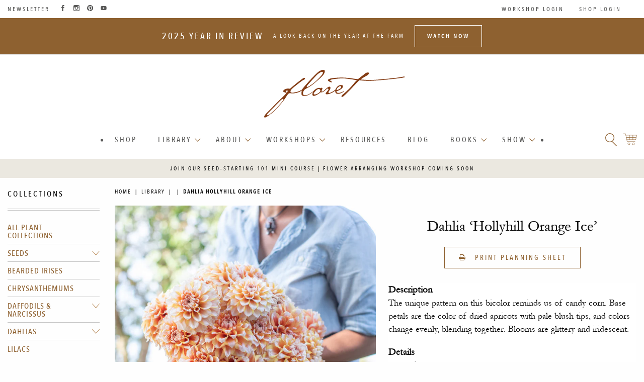

--- FILE ---
content_type: text/html; charset=utf-8
request_url: https://library.floretflowers.com/products/dahlia-hollyhill-orange-ice
body_size: 32816
content:
<!doctype html>
<!--[if IE 9]> <html class="ie9 no-js supports-no-cookies" lang="en"> <![endif]-->
<!--[if (gt IE 9)|!(IE)]><!--> <html class="no-js supports-no-cookies" lang="en"> <!--<![endif]-->

<head>
  
  <!-- Google G4 tag (gtag.js) -->
<script async src="https://www.googletagmanager.com/gtag/js?id=G-44PEX4XKD1"></script>
<script>
  window.dataLayer = window.dataLayer || [];
  function gtag(){dataLayer.push(arguments);}
  gtag('js', new Date());

  gtag('config', 'G-44PEX4XKD1');
</script>

<!-- Google UA tag (gtag.js) -->
<script async src="https://www.googletagmanager.com/gtag/js?id=UA-49043211-1"></script>
<script>
  window.dataLayer = window.dataLayer || [];
  function gtag(){dataLayer.push(arguments);}
  gtag('js', new Date());

  gtag('config', 'UA-49043211-1');
</script>


  <!-- Pinterest Site Verification -->
<meta name="p:domain_verify" content="d4483c8eebe448a80b3bd9cd788d7330"/>
  <meta name="google-site-verification" content="LKHZvFOVYKo6PYeilptga-qKaFXloWwDDh5kemf7x2c" />  
  <meta charset="utf-8">
  <meta http-equiv="X-UA-Compatible" content="IE=edge">
  <meta name="viewport" content="width=device-width,initial-scale=1">

  <meta name="theme-color" content="#f9f9f9">
  
  <meta name="msapplication-navbutton-color" content="#666666">
  <meta name="apple-mobile-web-app-status-bar-style" content="#666666">

  <link rel="canonical" href="https://library.floretflowers.com/products/dahlia-hollyhill-orange-ice">

  <script src="//library.floretflowers.com/cdn/shop/t/12/assets/Floret_AC_Shopify_Track.js?v=22443951386771234851727285648" type="text/javascript"></script>

  
    <link rel="shortcut icon" href="//library.floretflowers.com/cdn/shop/files/cropped-favicon-darker-32x32_32x32_4880cdb6-f7f2-4363-83b8-66a54fdd4499_32x32.png?v=1677697400" type="image/png">
  

  
  <title>
    Dahlia Hollyhill Orange Ice
    
    
    
      &ndash; Floret Library
    
  </title>
  
<meta name="description" content="The unique pattern on this bicolor reminds us of candy corn. Base petals are the color of dried apricots with pale blush tips, and colors change evenly, blending together. Blooms are glittery and iridescent.">
  

  
<meta property="og:site_name" content="Floret Library">
<meta property="og:url" content="https://library.floretflowers.com/products/dahlia-hollyhill-orange-ice">
<meta property="og:title" content="Dahlia Hollyhill Orange Ice">
<meta property="og:type" content="product">
<meta property="og:description" content="The unique pattern on this bicolor reminds us of candy corn. Base petals are the color of dried apricots with pale blush tips, and colors change evenly, blending together. Blooms are glittery and iridescent."><meta property="og:price:amount" content="0.00">
  <meta property="og:price:currency" content="USD"><meta property="og:image" content="http://library.floretflowers.com/cdn/shop/products/Floret-library-dahlia-hollyhill-orange-ice-2_1024x1024.jpg?v=1675296855"><meta property="og:image" content="http://library.floretflowers.com/cdn/shop/products/Floret-library-dahlia-hollyhill-orange-ice-1_1024x1024.jpg?v=1675296855">
<meta property="og:image:secure_url" content="https://library.floretflowers.com/cdn/shop/products/Floret-library-dahlia-hollyhill-orange-ice-2_1024x1024.jpg?v=1675296855"><meta property="og:image:secure_url" content="https://library.floretflowers.com/cdn/shop/products/Floret-library-dahlia-hollyhill-orange-ice-1_1024x1024.jpg?v=1675296855">

<meta name="twitter:site" content="@">
<meta name="twitter:card" content="summary_large_image">
<meta name="twitter:title" content="Dahlia Hollyhill Orange Ice">
<meta name="twitter:description" content="The unique pattern on this bicolor reminds us of candy corn. Base petals are the color of dried apricots with pale blush tips, and colors change evenly, blending together. Blooms are glittery and iridescent.">

  <script src="//library.floretflowers.com/cdn/shop/t/12/assets/jquery.min.js?v=58211863146907186831727285648" type="text/javascript"></script>
  <script src="https://cdn.jsdelivr.net/npm/js-cookie@2/src/js.cookie.min.js"></script>
  
  
  <link href="//library.floretflowers.com/cdn/shop/t/12/assets/a11y-foundation-support.css?v=90456524344913032421727285648" rel="stylesheet" type="text/css" media="all" />
  
  <link rel="stylesheet" href="https://cdn.plyr.io/3.7.3/plyr.css" />
  
  <link href="//library.floretflowers.com/cdn/shop/t/12/assets/theme.scss.css?v=77678529449754987791768866658" rel="stylesheet" type="text/css" media="all" />
  
    <link href="//library.floretflowers.com/cdn/shop/t/12/assets/pdp-print.scss.css?v=115741638586616481531727285648" rel="stylesheet" type="text/css" media="all" />
  


  <script>
    document.documentElement.className = document.documentElement.className.replace('no-js', 'js');

    window.theme = {
      strings: {
        addToCart: "Add to Cart",
        soldOut: "Sold Out",
        unavailable: "Unavailable"
      },
      moneyFormat: "${{amount}}"
    };
  </script>

  
  
  
  <script src="https://cdn.jsdelivr.net/npm/foundation-sites@6.7.4/dist/js/foundation.min.js" crossorigin="anonymous"></script>
 

  <!--[if (gt IE 9)|!(IE)]><!--><script src="//library.floretflowers.com/cdn/shop/t/12/assets/vendor.js?v=37058951809714442251727285648" defer="defer"></script><!--<![endif]-->
  <!--[if lt IE 9]><script src="//library.floretflowers.com/cdn/shop/t/12/assets/vendor.js?v=37058951809714442251727285648"></script><![endif]-->

  <!--[if (gt IE 9)|!(IE)]><!--><script src="//library.floretflowers.com/cdn/shop/t/12/assets/theme.js?v=119422206234329023591727285648" defer="defer"></script><!--<![endif]-->
  <!--[if lt IE 9]><script src="//library.floretflowers.com/cdn/shop/t/12/assets/theme.js?v=119422206234329023591727285648"></script><![endif]-->
  <script src="//library.floretflowers.com/cdn/shop/t/12/assets/custom.js?v=111603181540343972631727285648"></script>


    
    
  <script>window.performance && window.performance.mark && window.performance.mark('shopify.content_for_header.start');</script><meta id="shopify-digital-wallet" name="shopify-digital-wallet" content="/64579338468/digital_wallets/dialog">
<meta name="shopify-checkout-api-token" content="32dc6ebc75655cc73bff767105a702a6">
<meta id="in-context-paypal-metadata" data-shop-id="64579338468" data-venmo-supported="true" data-environment="production" data-locale="en_US" data-paypal-v4="true" data-currency="USD">
<link rel="alternate" type="application/json+oembed" href="https://library.floretflowers.com/products/dahlia-hollyhill-orange-ice.oembed">
<script async="async" src="/checkouts/internal/preloads.js?locale=en-US"></script>
<script id="shopify-features" type="application/json">{"accessToken":"32dc6ebc75655cc73bff767105a702a6","betas":["rich-media-storefront-analytics"],"domain":"library.floretflowers.com","predictiveSearch":true,"shopId":64579338468,"locale":"en"}</script>
<script>var Shopify = Shopify || {};
Shopify.shop = "floret-library.myshopify.com";
Shopify.locale = "en";
Shopify.currency = {"active":"USD","rate":"1.0"};
Shopify.country = "US";
Shopify.theme = {"name":"Redirect account pages 09.25.24","id":142785872100,"schema_name":"Floret Library","schema_version":"1.0 - built on Slate","theme_store_id":null,"role":"main"};
Shopify.theme.handle = "null";
Shopify.theme.style = {"id":null,"handle":null};
Shopify.cdnHost = "library.floretflowers.com/cdn";
Shopify.routes = Shopify.routes || {};
Shopify.routes.root = "/";</script>
<script type="module">!function(o){(o.Shopify=o.Shopify||{}).modules=!0}(window);</script>
<script>!function(o){function n(){var o=[];function n(){o.push(Array.prototype.slice.apply(arguments))}return n.q=o,n}var t=o.Shopify=o.Shopify||{};t.loadFeatures=n(),t.autoloadFeatures=n()}(window);</script>
<script id="shop-js-analytics" type="application/json">{"pageType":"product"}</script>
<script defer="defer" async type="module" src="//library.floretflowers.com/cdn/shopifycloud/shop-js/modules/v2/client.init-shop-cart-sync_BT-GjEfc.en.esm.js"></script>
<script defer="defer" async type="module" src="//library.floretflowers.com/cdn/shopifycloud/shop-js/modules/v2/chunk.common_D58fp_Oc.esm.js"></script>
<script defer="defer" async type="module" src="//library.floretflowers.com/cdn/shopifycloud/shop-js/modules/v2/chunk.modal_xMitdFEc.esm.js"></script>
<script type="module">
  await import("//library.floretflowers.com/cdn/shopifycloud/shop-js/modules/v2/client.init-shop-cart-sync_BT-GjEfc.en.esm.js");
await import("//library.floretflowers.com/cdn/shopifycloud/shop-js/modules/v2/chunk.common_D58fp_Oc.esm.js");
await import("//library.floretflowers.com/cdn/shopifycloud/shop-js/modules/v2/chunk.modal_xMitdFEc.esm.js");

  window.Shopify.SignInWithShop?.initShopCartSync?.({"fedCMEnabled":true,"windoidEnabled":true});

</script>
<script id="__st">var __st={"a":64579338468,"offset":-18000,"reqid":"2eb54c05-96da-4db4-8f4c-4b013476fb7a-1769150163","pageurl":"library.floretflowers.com\/products\/dahlia-hollyhill-orange-ice","u":"d2daa4c0a287","p":"product","rtyp":"product","rid":7926175006948};</script>
<script>window.ShopifyPaypalV4VisibilityTracking = true;</script>
<script id="captcha-bootstrap">!function(){'use strict';const t='contact',e='account',n='new_comment',o=[[t,t],['blogs',n],['comments',n],[t,'customer']],c=[[e,'customer_login'],[e,'guest_login'],[e,'recover_customer_password'],[e,'create_customer']],r=t=>t.map((([t,e])=>`form[action*='/${t}']:not([data-nocaptcha='true']) input[name='form_type'][value='${e}']`)).join(','),a=t=>()=>t?[...document.querySelectorAll(t)].map((t=>t.form)):[];function s(){const t=[...o],e=r(t);return a(e)}const i='password',u='form_key',d=['recaptcha-v3-token','g-recaptcha-response','h-captcha-response',i],f=()=>{try{return window.sessionStorage}catch{return}},m='__shopify_v',_=t=>t.elements[u];function p(t,e,n=!1){try{const o=window.sessionStorage,c=JSON.parse(o.getItem(e)),{data:r}=function(t){const{data:e,action:n}=t;return t[m]||n?{data:e,action:n}:{data:t,action:n}}(c);for(const[e,n]of Object.entries(r))t.elements[e]&&(t.elements[e].value=n);n&&o.removeItem(e)}catch(o){console.error('form repopulation failed',{error:o})}}const l='form_type',E='cptcha';function T(t){t.dataset[E]=!0}const w=window,h=w.document,L='Shopify',v='ce_forms',y='captcha';let A=!1;((t,e)=>{const n=(g='f06e6c50-85a8-45c8-87d0-21a2b65856fe',I='https://cdn.shopify.com/shopifycloud/storefront-forms-hcaptcha/ce_storefront_forms_captcha_hcaptcha.v1.5.2.iife.js',D={infoText:'Protected by hCaptcha',privacyText:'Privacy',termsText:'Terms'},(t,e,n)=>{const o=w[L][v],c=o.bindForm;if(c)return c(t,g,e,D).then(n);var r;o.q.push([[t,g,e,D],n]),r=I,A||(h.body.append(Object.assign(h.createElement('script'),{id:'captcha-provider',async:!0,src:r})),A=!0)});var g,I,D;w[L]=w[L]||{},w[L][v]=w[L][v]||{},w[L][v].q=[],w[L][y]=w[L][y]||{},w[L][y].protect=function(t,e){n(t,void 0,e),T(t)},Object.freeze(w[L][y]),function(t,e,n,w,h,L){const[v,y,A,g]=function(t,e,n){const i=e?o:[],u=t?c:[],d=[...i,...u],f=r(d),m=r(i),_=r(d.filter((([t,e])=>n.includes(e))));return[a(f),a(m),a(_),s()]}(w,h,L),I=t=>{const e=t.target;return e instanceof HTMLFormElement?e:e&&e.form},D=t=>v().includes(t);t.addEventListener('submit',(t=>{const e=I(t);if(!e)return;const n=D(e)&&!e.dataset.hcaptchaBound&&!e.dataset.recaptchaBound,o=_(e),c=g().includes(e)&&(!o||!o.value);(n||c)&&t.preventDefault(),c&&!n&&(function(t){try{if(!f())return;!function(t){const e=f();if(!e)return;const n=_(t);if(!n)return;const o=n.value;o&&e.removeItem(o)}(t);const e=Array.from(Array(32),(()=>Math.random().toString(36)[2])).join('');!function(t,e){_(t)||t.append(Object.assign(document.createElement('input'),{type:'hidden',name:u})),t.elements[u].value=e}(t,e),function(t,e){const n=f();if(!n)return;const o=[...t.querySelectorAll(`input[type='${i}']`)].map((({name:t})=>t)),c=[...d,...o],r={};for(const[a,s]of new FormData(t).entries())c.includes(a)||(r[a]=s);n.setItem(e,JSON.stringify({[m]:1,action:t.action,data:r}))}(t,e)}catch(e){console.error('failed to persist form',e)}}(e),e.submit())}));const S=(t,e)=>{t&&!t.dataset[E]&&(n(t,e.some((e=>e===t))),T(t))};for(const o of['focusin','change'])t.addEventListener(o,(t=>{const e=I(t);D(e)&&S(e,y())}));const B=e.get('form_key'),M=e.get(l),P=B&&M;t.addEventListener('DOMContentLoaded',(()=>{const t=y();if(P)for(const e of t)e.elements[l].value===M&&p(e,B);[...new Set([...A(),...v().filter((t=>'true'===t.dataset.shopifyCaptcha))])].forEach((e=>S(e,t)))}))}(h,new URLSearchParams(w.location.search),n,t,e,['guest_login'])})(!0,!0)}();</script>
<script integrity="sha256-4kQ18oKyAcykRKYeNunJcIwy7WH5gtpwJnB7kiuLZ1E=" data-source-attribution="shopify.loadfeatures" defer="defer" src="//library.floretflowers.com/cdn/shopifycloud/storefront/assets/storefront/load_feature-a0a9edcb.js" crossorigin="anonymous"></script>
<script data-source-attribution="shopify.dynamic_checkout.dynamic.init">var Shopify=Shopify||{};Shopify.PaymentButton=Shopify.PaymentButton||{isStorefrontPortableWallets:!0,init:function(){window.Shopify.PaymentButton.init=function(){};var t=document.createElement("script");t.src="https://library.floretflowers.com/cdn/shopifycloud/portable-wallets/latest/portable-wallets.en.js",t.type="module",document.head.appendChild(t)}};
</script>
<script data-source-attribution="shopify.dynamic_checkout.buyer_consent">
  function portableWalletsHideBuyerConsent(e){var t=document.getElementById("shopify-buyer-consent"),n=document.getElementById("shopify-subscription-policy-button");t&&n&&(t.classList.add("hidden"),t.setAttribute("aria-hidden","true"),n.removeEventListener("click",e))}function portableWalletsShowBuyerConsent(e){var t=document.getElementById("shopify-buyer-consent"),n=document.getElementById("shopify-subscription-policy-button");t&&n&&(t.classList.remove("hidden"),t.removeAttribute("aria-hidden"),n.addEventListener("click",e))}window.Shopify?.PaymentButton&&(window.Shopify.PaymentButton.hideBuyerConsent=portableWalletsHideBuyerConsent,window.Shopify.PaymentButton.showBuyerConsent=portableWalletsShowBuyerConsent);
</script>
<script data-source-attribution="shopify.dynamic_checkout.cart.bootstrap">document.addEventListener("DOMContentLoaded",(function(){function t(){return document.querySelector("shopify-accelerated-checkout-cart, shopify-accelerated-checkout")}if(t())Shopify.PaymentButton.init();else{new MutationObserver((function(e,n){t()&&(Shopify.PaymentButton.init(),n.disconnect())})).observe(document.body,{childList:!0,subtree:!0})}}));
</script>
<link id="shopify-accelerated-checkout-styles" rel="stylesheet" media="screen" href="https://library.floretflowers.com/cdn/shopifycloud/portable-wallets/latest/accelerated-checkout-backwards-compat.css" crossorigin="anonymous">
<style id="shopify-accelerated-checkout-cart">
        #shopify-buyer-consent {
  margin-top: 1em;
  display: inline-block;
  width: 100%;
}

#shopify-buyer-consent.hidden {
  display: none;
}

#shopify-subscription-policy-button {
  background: none;
  border: none;
  padding: 0;
  text-decoration: underline;
  font-size: inherit;
  cursor: pointer;
}

#shopify-subscription-policy-button::before {
  box-shadow: none;
}

      </style>

<script>window.performance && window.performance.mark && window.performance.mark('shopify.content_for_header.end');</script>
 

  


<!-- BEGIN app block: shopify://apps/consentmo-gdpr/blocks/gdpr_cookie_consent/4fbe573f-a377-4fea-9801-3ee0858cae41 -->


<!-- END app block --><script src="https://cdn.shopify.com/extensions/019be686-6d6b-7450-94c8-f1d008d39fc2/consentmo-gdpr-593/assets/consentmo_cookie_consent.js" type="text/javascript" defer="defer"></script>
<link href="https://monorail-edge.shopifysvc.com" rel="dns-prefetch">
<script>(function(){if ("sendBeacon" in navigator && "performance" in window) {try {var session_token_from_headers = performance.getEntriesByType('navigation')[0].serverTiming.find(x => x.name == '_s').description;} catch {var session_token_from_headers = undefined;}var session_cookie_matches = document.cookie.match(/_shopify_s=([^;]*)/);var session_token_from_cookie = session_cookie_matches && session_cookie_matches.length === 2 ? session_cookie_matches[1] : "";var session_token = session_token_from_headers || session_token_from_cookie || "";function handle_abandonment_event(e) {var entries = performance.getEntries().filter(function(entry) {return /monorail-edge.shopifysvc.com/.test(entry.name);});if (!window.abandonment_tracked && entries.length === 0) {window.abandonment_tracked = true;var currentMs = Date.now();var navigation_start = performance.timing.navigationStart;var payload = {shop_id: 64579338468,url: window.location.href,navigation_start,duration: currentMs - navigation_start,session_token,page_type: "product"};window.navigator.sendBeacon("https://monorail-edge.shopifysvc.com/v1/produce", JSON.stringify({schema_id: "online_store_buyer_site_abandonment/1.1",payload: payload,metadata: {event_created_at_ms: currentMs,event_sent_at_ms: currentMs}}));}}window.addEventListener('pagehide', handle_abandonment_event);}}());</script>
<script id="web-pixels-manager-setup">(function e(e,d,r,n,o){if(void 0===o&&(o={}),!Boolean(null===(a=null===(i=window.Shopify)||void 0===i?void 0:i.analytics)||void 0===a?void 0:a.replayQueue)){var i,a;window.Shopify=window.Shopify||{};var t=window.Shopify;t.analytics=t.analytics||{};var s=t.analytics;s.replayQueue=[],s.publish=function(e,d,r){return s.replayQueue.push([e,d,r]),!0};try{self.performance.mark("wpm:start")}catch(e){}var l=function(){var e={modern:/Edge?\/(1{2}[4-9]|1[2-9]\d|[2-9]\d{2}|\d{4,})\.\d+(\.\d+|)|Firefox\/(1{2}[4-9]|1[2-9]\d|[2-9]\d{2}|\d{4,})\.\d+(\.\d+|)|Chrom(ium|e)\/(9{2}|\d{3,})\.\d+(\.\d+|)|(Maci|X1{2}).+ Version\/(15\.\d+|(1[6-9]|[2-9]\d|\d{3,})\.\d+)([,.]\d+|)( \(\w+\)|)( Mobile\/\w+|) Safari\/|Chrome.+OPR\/(9{2}|\d{3,})\.\d+\.\d+|(CPU[ +]OS|iPhone[ +]OS|CPU[ +]iPhone|CPU IPhone OS|CPU iPad OS)[ +]+(15[._]\d+|(1[6-9]|[2-9]\d|\d{3,})[._]\d+)([._]\d+|)|Android:?[ /-](13[3-9]|1[4-9]\d|[2-9]\d{2}|\d{4,})(\.\d+|)(\.\d+|)|Android.+Firefox\/(13[5-9]|1[4-9]\d|[2-9]\d{2}|\d{4,})\.\d+(\.\d+|)|Android.+Chrom(ium|e)\/(13[3-9]|1[4-9]\d|[2-9]\d{2}|\d{4,})\.\d+(\.\d+|)|SamsungBrowser\/([2-9]\d|\d{3,})\.\d+/,legacy:/Edge?\/(1[6-9]|[2-9]\d|\d{3,})\.\d+(\.\d+|)|Firefox\/(5[4-9]|[6-9]\d|\d{3,})\.\d+(\.\d+|)|Chrom(ium|e)\/(5[1-9]|[6-9]\d|\d{3,})\.\d+(\.\d+|)([\d.]+$|.*Safari\/(?![\d.]+ Edge\/[\d.]+$))|(Maci|X1{2}).+ Version\/(10\.\d+|(1[1-9]|[2-9]\d|\d{3,})\.\d+)([,.]\d+|)( \(\w+\)|)( Mobile\/\w+|) Safari\/|Chrome.+OPR\/(3[89]|[4-9]\d|\d{3,})\.\d+\.\d+|(CPU[ +]OS|iPhone[ +]OS|CPU[ +]iPhone|CPU IPhone OS|CPU iPad OS)[ +]+(10[._]\d+|(1[1-9]|[2-9]\d|\d{3,})[._]\d+)([._]\d+|)|Android:?[ /-](13[3-9]|1[4-9]\d|[2-9]\d{2}|\d{4,})(\.\d+|)(\.\d+|)|Mobile Safari.+OPR\/([89]\d|\d{3,})\.\d+\.\d+|Android.+Firefox\/(13[5-9]|1[4-9]\d|[2-9]\d{2}|\d{4,})\.\d+(\.\d+|)|Android.+Chrom(ium|e)\/(13[3-9]|1[4-9]\d|[2-9]\d{2}|\d{4,})\.\d+(\.\d+|)|Android.+(UC? ?Browser|UCWEB|U3)[ /]?(15\.([5-9]|\d{2,})|(1[6-9]|[2-9]\d|\d{3,})\.\d+)\.\d+|SamsungBrowser\/(5\.\d+|([6-9]|\d{2,})\.\d+)|Android.+MQ{2}Browser\/(14(\.(9|\d{2,})|)|(1[5-9]|[2-9]\d|\d{3,})(\.\d+|))(\.\d+|)|K[Aa][Ii]OS\/(3\.\d+|([4-9]|\d{2,})\.\d+)(\.\d+|)/},d=e.modern,r=e.legacy,n=navigator.userAgent;return n.match(d)?"modern":n.match(r)?"legacy":"unknown"}(),u="modern"===l?"modern":"legacy",c=(null!=n?n:{modern:"",legacy:""})[u],f=function(e){return[e.baseUrl,"/wpm","/b",e.hashVersion,"modern"===e.buildTarget?"m":"l",".js"].join("")}({baseUrl:d,hashVersion:r,buildTarget:u}),m=function(e){var d=e.version,r=e.bundleTarget,n=e.surface,o=e.pageUrl,i=e.monorailEndpoint;return{emit:function(e){var a=e.status,t=e.errorMsg,s=(new Date).getTime(),l=JSON.stringify({metadata:{event_sent_at_ms:s},events:[{schema_id:"web_pixels_manager_load/3.1",payload:{version:d,bundle_target:r,page_url:o,status:a,surface:n,error_msg:t},metadata:{event_created_at_ms:s}}]});if(!i)return console&&console.warn&&console.warn("[Web Pixels Manager] No Monorail endpoint provided, skipping logging."),!1;try{return self.navigator.sendBeacon.bind(self.navigator)(i,l)}catch(e){}var u=new XMLHttpRequest;try{return u.open("POST",i,!0),u.setRequestHeader("Content-Type","text/plain"),u.send(l),!0}catch(e){return console&&console.warn&&console.warn("[Web Pixels Manager] Got an unhandled error while logging to Monorail."),!1}}}}({version:r,bundleTarget:l,surface:e.surface,pageUrl:self.location.href,monorailEndpoint:e.monorailEndpoint});try{o.browserTarget=l,function(e){var d=e.src,r=e.async,n=void 0===r||r,o=e.onload,i=e.onerror,a=e.sri,t=e.scriptDataAttributes,s=void 0===t?{}:t,l=document.createElement("script"),u=document.querySelector("head"),c=document.querySelector("body");if(l.async=n,l.src=d,a&&(l.integrity=a,l.crossOrigin="anonymous"),s)for(var f in s)if(Object.prototype.hasOwnProperty.call(s,f))try{l.dataset[f]=s[f]}catch(e){}if(o&&l.addEventListener("load",o),i&&l.addEventListener("error",i),u)u.appendChild(l);else{if(!c)throw new Error("Did not find a head or body element to append the script");c.appendChild(l)}}({src:f,async:!0,onload:function(){if(!function(){var e,d;return Boolean(null===(d=null===(e=window.Shopify)||void 0===e?void 0:e.analytics)||void 0===d?void 0:d.initialized)}()){var d=window.webPixelsManager.init(e)||void 0;if(d){var r=window.Shopify.analytics;r.replayQueue.forEach((function(e){var r=e[0],n=e[1],o=e[2];d.publishCustomEvent(r,n,o)})),r.replayQueue=[],r.publish=d.publishCustomEvent,r.visitor=d.visitor,r.initialized=!0}}},onerror:function(){return m.emit({status:"failed",errorMsg:"".concat(f," has failed to load")})},sri:function(e){var d=/^sha384-[A-Za-z0-9+/=]+$/;return"string"==typeof e&&d.test(e)}(c)?c:"",scriptDataAttributes:o}),m.emit({status:"loading"})}catch(e){m.emit({status:"failed",errorMsg:(null==e?void 0:e.message)||"Unknown error"})}}})({shopId: 64579338468,storefrontBaseUrl: "https://library.floretflowers.com",extensionsBaseUrl: "https://extensions.shopifycdn.com/cdn/shopifycloud/web-pixels-manager",monorailEndpoint: "https://monorail-edge.shopifysvc.com/unstable/produce_batch",surface: "storefront-renderer",enabledBetaFlags: ["2dca8a86"],webPixelsConfigList: [{"id":"shopify-app-pixel","configuration":"{}","eventPayloadVersion":"v1","runtimeContext":"STRICT","scriptVersion":"0450","apiClientId":"shopify-pixel","type":"APP","privacyPurposes":["ANALYTICS","MARKETING"]},{"id":"shopify-custom-pixel","eventPayloadVersion":"v1","runtimeContext":"LAX","scriptVersion":"0450","apiClientId":"shopify-pixel","type":"CUSTOM","privacyPurposes":["ANALYTICS","MARKETING"]}],isMerchantRequest: false,initData: {"shop":{"name":"Floret Library","paymentSettings":{"currencyCode":"USD"},"myshopifyDomain":"floret-library.myshopify.com","countryCode":"US","storefrontUrl":"https:\/\/library.floretflowers.com"},"customer":null,"cart":null,"checkout":null,"productVariants":[{"price":{"amount":0.0,"currencyCode":"USD"},"product":{"title":"Dahlia Hollyhill Orange Ice","vendor":"Floret Library","id":"7926175006948","untranslatedTitle":"Dahlia Hollyhill Orange Ice","url":"\/products\/dahlia-hollyhill-orange-ice","type":"Dahlia"},"id":"43765249507556","image":{"src":"\/\/library.floretflowers.com\/cdn\/shop\/products\/Floret-library-dahlia-hollyhill-orange-ice-2.jpg?v=1675296855"},"sku":"","title":"Default Title","untranslatedTitle":"Default Title"}],"purchasingCompany":null},},"https://library.floretflowers.com/cdn","fcfee988w5aeb613cpc8e4bc33m6693e112",{"modern":"","legacy":""},{"shopId":"64579338468","storefrontBaseUrl":"https:\/\/library.floretflowers.com","extensionBaseUrl":"https:\/\/extensions.shopifycdn.com\/cdn\/shopifycloud\/web-pixels-manager","surface":"storefront-renderer","enabledBetaFlags":"[\"2dca8a86\"]","isMerchantRequest":"false","hashVersion":"fcfee988w5aeb613cpc8e4bc33m6693e112","publish":"custom","events":"[[\"page_viewed\",{}],[\"product_viewed\",{\"productVariant\":{\"price\":{\"amount\":0.0,\"currencyCode\":\"USD\"},\"product\":{\"title\":\"Dahlia Hollyhill Orange Ice\",\"vendor\":\"Floret Library\",\"id\":\"7926175006948\",\"untranslatedTitle\":\"Dahlia Hollyhill Orange Ice\",\"url\":\"\/products\/dahlia-hollyhill-orange-ice\",\"type\":\"Dahlia\"},\"id\":\"43765249507556\",\"image\":{\"src\":\"\/\/library.floretflowers.com\/cdn\/shop\/products\/Floret-library-dahlia-hollyhill-orange-ice-2.jpg?v=1675296855\"},\"sku\":\"\",\"title\":\"Default Title\",\"untranslatedTitle\":\"Default Title\"}}]]"});</script><script>
  window.ShopifyAnalytics = window.ShopifyAnalytics || {};
  window.ShopifyAnalytics.meta = window.ShopifyAnalytics.meta || {};
  window.ShopifyAnalytics.meta.currency = 'USD';
  var meta = {"product":{"id":7926175006948,"gid":"gid:\/\/shopify\/Product\/7926175006948","vendor":"Floret Library","type":"Dahlia","handle":"dahlia-hollyhill-orange-ice","variants":[{"id":43765249507556,"price":0,"name":"Dahlia Hollyhill Orange Ice","public_title":null,"sku":""}],"remote":false},"page":{"pageType":"product","resourceType":"product","resourceId":7926175006948,"requestId":"2eb54c05-96da-4db4-8f4c-4b013476fb7a-1769150163"}};
  for (var attr in meta) {
    window.ShopifyAnalytics.meta[attr] = meta[attr];
  }
</script>
<script class="analytics">
  (function () {
    var customDocumentWrite = function(content) {
      var jquery = null;

      if (window.jQuery) {
        jquery = window.jQuery;
      } else if (window.Checkout && window.Checkout.$) {
        jquery = window.Checkout.$;
      }

      if (jquery) {
        jquery('body').append(content);
      }
    };

    var hasLoggedConversion = function(token) {
      if (token) {
        return document.cookie.indexOf('loggedConversion=' + token) !== -1;
      }
      return false;
    }

    var setCookieIfConversion = function(token) {
      if (token) {
        var twoMonthsFromNow = new Date(Date.now());
        twoMonthsFromNow.setMonth(twoMonthsFromNow.getMonth() + 2);

        document.cookie = 'loggedConversion=' + token + '; expires=' + twoMonthsFromNow;
      }
    }

    var trekkie = window.ShopifyAnalytics.lib = window.trekkie = window.trekkie || [];
    if (trekkie.integrations) {
      return;
    }
    trekkie.methods = [
      'identify',
      'page',
      'ready',
      'track',
      'trackForm',
      'trackLink'
    ];
    trekkie.factory = function(method) {
      return function() {
        var args = Array.prototype.slice.call(arguments);
        args.unshift(method);
        trekkie.push(args);
        return trekkie;
      };
    };
    for (var i = 0; i < trekkie.methods.length; i++) {
      var key = trekkie.methods[i];
      trekkie[key] = trekkie.factory(key);
    }
    trekkie.load = function(config) {
      trekkie.config = config || {};
      trekkie.config.initialDocumentCookie = document.cookie;
      var first = document.getElementsByTagName('script')[0];
      var script = document.createElement('script');
      script.type = 'text/javascript';
      script.onerror = function(e) {
        var scriptFallback = document.createElement('script');
        scriptFallback.type = 'text/javascript';
        scriptFallback.onerror = function(error) {
                var Monorail = {
      produce: function produce(monorailDomain, schemaId, payload) {
        var currentMs = new Date().getTime();
        var event = {
          schema_id: schemaId,
          payload: payload,
          metadata: {
            event_created_at_ms: currentMs,
            event_sent_at_ms: currentMs
          }
        };
        return Monorail.sendRequest("https://" + monorailDomain + "/v1/produce", JSON.stringify(event));
      },
      sendRequest: function sendRequest(endpointUrl, payload) {
        // Try the sendBeacon API
        if (window && window.navigator && typeof window.navigator.sendBeacon === 'function' && typeof window.Blob === 'function' && !Monorail.isIos12()) {
          var blobData = new window.Blob([payload], {
            type: 'text/plain'
          });

          if (window.navigator.sendBeacon(endpointUrl, blobData)) {
            return true;
          } // sendBeacon was not successful

        } // XHR beacon

        var xhr = new XMLHttpRequest();

        try {
          xhr.open('POST', endpointUrl);
          xhr.setRequestHeader('Content-Type', 'text/plain');
          xhr.send(payload);
        } catch (e) {
          console.log(e);
        }

        return false;
      },
      isIos12: function isIos12() {
        return window.navigator.userAgent.lastIndexOf('iPhone; CPU iPhone OS 12_') !== -1 || window.navigator.userAgent.lastIndexOf('iPad; CPU OS 12_') !== -1;
      }
    };
    Monorail.produce('monorail-edge.shopifysvc.com',
      'trekkie_storefront_load_errors/1.1',
      {shop_id: 64579338468,
      theme_id: 142785872100,
      app_name: "storefront",
      context_url: window.location.href,
      source_url: "//library.floretflowers.com/cdn/s/trekkie.storefront.8d95595f799fbf7e1d32231b9a28fd43b70c67d3.min.js"});

        };
        scriptFallback.async = true;
        scriptFallback.src = '//library.floretflowers.com/cdn/s/trekkie.storefront.8d95595f799fbf7e1d32231b9a28fd43b70c67d3.min.js';
        first.parentNode.insertBefore(scriptFallback, first);
      };
      script.async = true;
      script.src = '//library.floretflowers.com/cdn/s/trekkie.storefront.8d95595f799fbf7e1d32231b9a28fd43b70c67d3.min.js';
      first.parentNode.insertBefore(script, first);
    };
    trekkie.load(
      {"Trekkie":{"appName":"storefront","development":false,"defaultAttributes":{"shopId":64579338468,"isMerchantRequest":null,"themeId":142785872100,"themeCityHash":"6238985618625456049","contentLanguage":"en","currency":"USD","eventMetadataId":"a337c24f-76dd-45c8-bd64-d5966927cfc8"},"isServerSideCookieWritingEnabled":true,"monorailRegion":"shop_domain","enabledBetaFlags":["65f19447"]},"Session Attribution":{},"S2S":{"facebookCapiEnabled":false,"source":"trekkie-storefront-renderer","apiClientId":580111}}
    );

    var loaded = false;
    trekkie.ready(function() {
      if (loaded) return;
      loaded = true;

      window.ShopifyAnalytics.lib = window.trekkie;

      var originalDocumentWrite = document.write;
      document.write = customDocumentWrite;
      try { window.ShopifyAnalytics.merchantGoogleAnalytics.call(this); } catch(error) {};
      document.write = originalDocumentWrite;

      window.ShopifyAnalytics.lib.page(null,{"pageType":"product","resourceType":"product","resourceId":7926175006948,"requestId":"2eb54c05-96da-4db4-8f4c-4b013476fb7a-1769150163","shopifyEmitted":true});

      var match = window.location.pathname.match(/checkouts\/(.+)\/(thank_you|post_purchase)/)
      var token = match? match[1]: undefined;
      if (!hasLoggedConversion(token)) {
        setCookieIfConversion(token);
        window.ShopifyAnalytics.lib.track("Viewed Product",{"currency":"USD","variantId":43765249507556,"productId":7926175006948,"productGid":"gid:\/\/shopify\/Product\/7926175006948","name":"Dahlia Hollyhill Orange Ice","price":"0.00","sku":"","brand":"Floret Library","variant":null,"category":"Dahlia","nonInteraction":true,"remote":false},undefined,undefined,{"shopifyEmitted":true});
      window.ShopifyAnalytics.lib.track("monorail:\/\/trekkie_storefront_viewed_product\/1.1",{"currency":"USD","variantId":43765249507556,"productId":7926175006948,"productGid":"gid:\/\/shopify\/Product\/7926175006948","name":"Dahlia Hollyhill Orange Ice","price":"0.00","sku":"","brand":"Floret Library","variant":null,"category":"Dahlia","nonInteraction":true,"remote":false,"referer":"https:\/\/library.floretflowers.com\/products\/dahlia-hollyhill-orange-ice"});
      }
    });


        var eventsListenerScript = document.createElement('script');
        eventsListenerScript.async = true;
        eventsListenerScript.src = "//library.floretflowers.com/cdn/shopifycloud/storefront/assets/shop_events_listener-3da45d37.js";
        document.getElementsByTagName('head')[0].appendChild(eventsListenerScript);

})();</script>
<script
  defer
  src="https://library.floretflowers.com/cdn/shopifycloud/perf-kit/shopify-perf-kit-3.0.4.min.js"
  data-application="storefront-renderer"
  data-shop-id="64579338468"
  data-render-region="gcp-us-central1"
  data-page-type="product"
  data-theme-instance-id="142785872100"
  data-theme-name="Floret Library"
  data-theme-version="1.0 - built on Slate"
  data-monorail-region="shop_domain"
  data-resource-timing-sampling-rate="10"
  data-shs="true"
  data-shs-beacon="true"
  data-shs-export-with-fetch="true"
  data-shs-logs-sample-rate="1"
  data-shs-beacon-endpoint="https://library.floretflowers.com/api/collect"
></script>
</head>

<body id="dahlia-hollyhill-orange-ice" data-print="false" data-browser="" data-orientation="" class="template-product countingdown">
 

  <a class="in-page-link visually-hidden skip-link" href="#MainContent">Skip to content</a>
  
  
  <div id="shopify-section-header" class="shopify-section header-section"><!-- sections/header.liquid -->

<!-- check for shop dropdown assignments -->




<div data-section-id="header" data-section-type="header-section">
  <div class="topbar fixed">
    <div class="row utils">
      <div class="grid__item full">
        <a target="_blank" class="newsletter-link" href="https://www.floretflowers.com/newsletter/">Newsletter</a><ul class="social-links">
          

            
              <li>
                <a target="_blank" href="https://www.facebook.com/floretflowers/" title="Floret Library on Facebook">
                  
    <svg xmlns="http://www.w3.org/2000/svg" viewBox="0 0 5.77 11.96"><title>Follow us on Facebook</title><path class="cls-1" d="M0,4H1.24V2.75A3.19,3.19,0,0,1,1.63.9,2.2,2.2,0,0,1,3.55,0,7.74,7.74,0,0,1,5.77.22L5.46,2.06a4.14,4.14,0,0,0-1-.15,0.75,0.75,0,0,0-.91.65V4h2L5.38,5.74H3.55V12H1.24V5.74H0V4Z"></path></svg>
  
                </a>
              </li>
            
          

            
          

            
              <li>
                <a target="_blank" href="https://www.instagram.com/floretflower/" title="Floret Library on Instagram">
                  
    <svg xmlns="http://www.w3.org/2000/svg" viewBox="0 0 11.95 11.95"><title>Follow us on Instagram</title><path class="cls-1" d="M9.64,0H2.31A2.31,2.31,0,0,0,0,2.31V9.64A2.31,2.31,0,0,0,2.31,12H9.64A2.31,2.31,0,0,0,12,9.64V2.31A2.31,2.31,0,0,0,9.64,0ZM10.3,1.38h0.27v2h-2v-2H10.3Zm-6,3.37A2.1,2.1,0,1,1,3.87,6,2.1,2.1,0,0,1,4.27,4.75Zm6.52,4.89a1.15,1.15,0,0,1-1.15,1.14H2.31A1.14,1.14,0,0,1,1.17,9.64V4.75H2.95A3.27,3.27,0,1,0,9,4.75h1.79V9.64Z"></path></svg>
  
                </a>
              </li>
            
          

            
              <li>
                <a target="_blank" href="http://www.pinterest.com/floretflwrfarm/" title="Floret Library on Pinterest">
                  
    <svg xmlns="http://www.w3.org/2000/svg" viewBox="0 0 11.95 11.95"><title>Follow us on Pinterest</title><path class="cls-1" d="M6,0a6,6,0,0,0-2.4,11.45,5.23,5.23,0,0,1,.1-1.37L4.45,6.82a2.29,2.29,0,0,1-.19-0.94A1.37,1.37,0,0,1,5.41,4.33a0.8,0.8,0,0,1,.81.9,12.84,12.84,0,0,1-.53,2.12A0.92,0.92,0,0,0,6.63,8.5c1.13,0,1.9-1.45,1.9-3.18A2.24,2.24,0,0,0,6,3,2.83,2.83,0,0,0,3.1,5.89a1.73,1.73,0,0,0,.39,1.17,0.29,0.29,0,0,1,.09.33l-0.12.48a0.2,0.2,0,0,1-.3.15A2.3,2.3,0,0,1,1.93,5.74,4,4,0,0,1,6.21,2,3.57,3.57,0,0,1,10,5.43c0,2.35-1.3,4.1-3.23,4.1A1.71,1.71,0,0,1,5.3,8.79S5,10.16,4.88,10.43a4.9,4.9,0,0,1-.6,1.28A6,6,0,1,0,6,0"></path></svg>
  
                </a>
              </li>
            
          

            
              <li>
                <a target="_blank" href="https://www.youtube.com/@floretflowerfarm" title="Floret Library on Youtube">
                  
    <svg xmlns="http://www.w3.org/2000/svg" height="1em" viewBox="0 0 576 512"><title>Follow us on YouTube</title><path d="M549.655 124.083c-6.281-23.65-24.787-42.276-48.284-48.597C458.781 64 288 64 288 64S117.22 64 74.629 75.486c-23.497 6.322-42.003 24.947-48.284 48.597-11.412 42.867-11.412 132.305-11.412 132.305s0 89.438 11.412 132.305c6.281 23.65 24.787 41.5 48.284 47.821C117.22 448 288 448 288 448s170.78 0 213.371-11.486c23.497-6.321 42.003-24.171 48.284-47.821 11.412-42.867 11.412-132.305 11.412-132.305s0-89.438-11.412-132.305zm-317.51 213.508V175.185l142.739 81.205-142.739 81.201z"/></svg>  
  
                </a>
              </li>
            
          
        </ul>
        <ul class="account-cart">
          <li><a href="https://workshop.floretflowers.com/login" target="_blank">Workshop Login</a></li>
          <li><a href="https://shop.floretflowers.com/account/"" target="_blank">Shop Login</a></li>


          <li>
            
            
            
          </li>

        </ul>
      </div>
    </div>
  
    <div class="top_banner_wrap" aria-live="polite" aria-atomic="true">
      <div class="top_banner_inner brown">
      
        <!-- snippets/banner-text-button.liquid -->
<section class="text-banner clearfix">
  <div class="grid__item full">
    <div class="banner-details">
      	
        <div class="banner_header">
          <div class="wrap-equal"><p>2025 Year in Review</p></div>
        </div>
      	
      	
        <div class="banner_subheader">
          <div class="wrap-equal"><p>A look back on the year at the farm</p></div>
      </div>
      	
      
      <div class="banner_button">
        <a href="https://www.floretflowers.com/the-floret-farm-journal-year-in-review/">
          Watch Now
        </a>
      </div>
      
      
    </div>
  </div>
</section>

<script>
   function adjust() {
     $('.wrap-equal').each(function() {
       $(this).css('width', 'auto');
       var elHeight = Math.floor($(this).height());
       var lineheightIn = $(this).css('line-height');
       var lineheightOut = parseInt(lineheightIn, 10);
       //console.log("lineheightIn = " + lineheightIn + " //  lineheightOut = " + lineheightOut + " // elHeight = " + elHeight);
       if (elHeight > (lineheightOut * 1.5) ){
          // Create an invisible clone of the element
          var clone = $(this).clone().css({
            visibility: 'hidden',
            width: 'auto'
          }).appendTo($(this).parent());

          // Get the bigger width of the two elements to be our starting point
          var goodWidth = Math.max($(this).width(), $(clone).width());
          var testedWidth = goodWidth;
          var initialHeight = $(clone).height();

          // Make the clone narrower until it wraps again
          while($(clone).height() == initialHeight && testedWidth > 0) {
            goodWidth = testedWidth;
            testedWidth--;
            $(clone).width(testedWidth);
          }

          // Set original element's width to last one before wrap
          $(this).width(goodWidth);
          $('.banner-details').css('opacity', '1');

          // Remove the clone element
          $(clone).remove();

       } else {
         $(this).css('width', 'auto');
          $('.banner-details').css('opacity', '1');
       }
     });

   }

   $(window).resize(adjust);
   $(document).ready(function() {
     $("body").addClass("countingdown");
     adjust();
   });

</script>

      
      </div>
    </div>
  
  </div>

     
 <header class="header fixed l-header__nav" role="banner">
    <div class="row clearfix">
      <div class="grid__item full">
        <div class="header-logo">
          <a href="https://library.floretflowers.com"><img src="//library.floretflowers.com/cdn/shop/t/12/assets/floret-logo.svg?v=145415553690945476851727285648" alt="Floret Library" /></a>
        </div>
      </div>
    </div>
   
        

   
<!-- new foundation navs -->
   <div class="header-nav">
     <a class="l-header__nav__menu-trigger mobile-menu-trigger" href="#">
       <span>Main Menu</span>
       <span></span>
     </a>
     <div class="l-header__nav__menu header-nav-menu">
        <div class="l-header__nav__menu__wrapper header-nav-menu-wrapper ">
          
          <div class="hide-for-large">
            <nav id="navigation-main-drilldown" class="navigation-main-drilldown" aria-label="Main">
              <div class="is-drilldown" style="height: 0px; width: 0px;">
                <ul class="navigation-main-menu menu drilldown vertical" data-drilldown data-parent-link="false" role="menubar">
                
                  
                      
                          
                              
                                <li class="" role="menuitem">
                                  <a href="https://shop.floretflowers.com/" tabindex="0">Shop</a>
                                </li>
                          
                  
                
                  
                                  
                          
                              
                                <li class="" role="menuitem" aria-haspopup="true" aria-expanded="false" aria-label="Library">
                                  <a>Library</a>
                                  <ul class="menu vertical nested" data-submenu="" aria-hidden="true" role="menu" tabindex="0">
                                    <li class="parent-menu-item" role="menuitem"><a href="/">Library</a></li>
                                    
                                    <li class="" role="menuitem"><a href="/">Library</a></li>
                                    
                                    <li class="" role="menuitem"><a href="/pages/how-to-use-the-library">How to Use the Library</a></li>
                                    
                                  </ul>
                                </li>        
                          
                  
                
                  
                                  
                          
                              
                                <li class="" role="menuitem" aria-haspopup="true" aria-expanded="false" aria-label="About">
                                  <a>About</a>
                                  <ul class="menu vertical nested" data-submenu="" aria-hidden="true" role="menu" tabindex="0">
                                    <li class="parent-menu-item" role="menuitem"><a href="https://www.floretflowers.com/about-us/our-story/">About</a></li>
                                    
                                    <li class="" role="menuitem"><a href="https://www.floretflowers.com/about-us/our-story/">Our Story</a></li>
                                    
                                    <li class="" role="menuitem"><a href="https://www.floretflowers.com/about-us/meet-the-family/">Meet the Team</a></li>
                                    
                                    <li class="" role="menuitem"><a href="https://www.floretflowers.com/about-us/our-philosophy/">Our Philosophy</a></li>
                                    
                                    <li class="" role="menuitem"><a href="https://www.floretflowers.com/about-us/press/">Press</a></li>
                                    
                                    <li class="" role="menuitem"><a href="https://www.floretflowers.com/about-us/awards/">Awards &amp; Recognition</a></li>
                                    
                                  </ul>
                                </li>        
                          
                  
                
                  
                                  
                          
                              
                                <li class="" role="menuitem" aria-haspopup="true" aria-expanded="false" aria-label="Workshops">
                                  <a>Workshops</a>
                                  <ul class="menu vertical nested" data-submenu="" aria-hidden="true" role="menu" tabindex="0">
                                    <li class="parent-menu-item" role="menuitem"><a href="https://www.floretflowers.com/workshops/">Workshops</a></li>
                                    
                                    <li class="" role="menuitem"><a href="https://www.floretflowers.com/workshops/">Workshops Overview</a></li>
                                    
                                    <li class="" role="menuitem"><a href="https://www.floretflowers.com/workshops/online-workshop/">Flower Farming Workshop</a></li>
                                    
                                    <li class="" role="menuitem"><a href="https://www.floretflowers.com/workshops/flower-arranging-workshop/">Flower Arranging Workshop</a></li>
                                    
                                    <li class="" role="menuitem"><a href="https://www.floretflowers.com/workshops/scholarships/">Scholarships</a></li>
                                    
                                    <li class="" role="menuitem"><a href="https://www.floretflowers.com/workshops/praise/">Workshop Praise</a></li>
                                    
                                  </ul>
                                </li>        
                          
                  
                
                  
                                  
                          
                              
                                <li class="" role="menuitem">
                                  <a href="https://www.floretflowers.com/resource">Resources</a>
                                </li>
                          
                  
                
                  
                                  
                          
                              
                                <li class="" role="menuitem">
                                  <a href="https://www.floretflowers.com/blog/">Blog</a>
                                </li>
                          
                  
                
                  
                                  
                          
                              
                                <li class="" role="menuitem" aria-haspopup="true" aria-expanded="false" aria-label="Books">
                                  <a>Books</a>
                                  <ul class="menu vertical nested" data-submenu="" aria-hidden="true" role="menu" tabindex="0">
                                    <li class="parent-menu-item" role="menuitem"><a href="https://www.floretflowers.com/books/">Books</a></li>
                                    
                                    <li class="" role="menuitem"><a href="https://www.floretflowers.com/books/">Floret Books Overview</a></li>
                                    
                                    <li class="" role="menuitem"><a href="https://www.floretflowers.com/discovering-dahlias/">Discovering Dahlias</a></li>
                                    
                                    <li class="" role="menuitem"><a href="https://www.floretflowers.com/a-year-in-flowers/">A Year In Flowers</a></li>
                                    
                                    <li class="" role="menuitem"><a href="https://www.floretflowers.com/cut-flower-garden/">Cut Flower Garden</a></li>
                                    
                                  </ul>
                                </li>        
                          
                  
                
                  
                                  
                          
                              
                                <li class="" role="menuitem" aria-haspopup="true" aria-expanded="false" aria-label="Show">
                                  <a>Show</a>
                                  <ul class="menu vertical nested" data-submenu="" aria-hidden="true" role="menu" tabindex="0">
                                    <li class="parent-menu-item" role="menuitem"><a href="https://www.floretflowers.com/growing-floret/">Show</a></li>
                                    
                                    <li class="" role="menuitem"><a href="https://www.floretflowers.com/growing-floret/">Show Overview</a></li>
                                    
                                    <li class="" role="menuitem"><a href="https://www.floretflowers.com/growing-floret/season-one/">Season 1</a></li>
                                    
                                    <li class="" role="menuitem"><a href="https://www.floretflowers.com/growing-floret/season-two/">Season 2</a></li>
                                    
                                    <li class="" role="menuitem"><a href="https://www.floretflowers.com/growing-floret/making-growing-floret/">Making Growing Floret</a></li>
                                    
                                  </ul>
                                </li>        
                          
                  
                
                </ul>
              </div>
            </nav>          
          </div>
          
          <div class="show-for-large">
            <nav id="navigation-main" class="navigation-main" aria-label="Main" data-shopdrop="false">
              <ul class="navigation-main-menu menu dropdown" data-dropdown-menu role="menubar">
              
                  
                  
                      
                      
                          <li class="" role="menuitem">
                            <a href="https://shop.floretflowers.com/" tabindex="0">Shop</a>
                          </li>
                      
                  
              
                  
                  
                      
                      
                        <li class="is-down-arrow" role="menuitem" aria-haspopup="true" aria-expanded="false" aria-label="Library">
                        <a data-handle="library" href="/">Library</a>
                          <ul class="menu is-dropdown-submenu vertical" data-submenu="" aria-hidden="true" role="menu">
                          
                            <li class="" role="menuitem">
                                <a href="/">Library</a>
                            </li>
                          
                            <li class="" role="menuitem">
                                <a href="/pages/how-to-use-the-library">How to Use the Library</a>
                            </li>
                               
                          
                              <!-- Library submenu images -->
                              <li class="is-submenu-image" role="menuitem">
                                <a href="https://library.floretflowers.com/">
                                  <div class="submenu-image">
                                    <img width="640" height="480" src="//library.floretflowers.com/cdn/shop/files/Floret-library-dropdown-library_640x.jpg?v=1680875952" class="" alt="" />
                                  </div>
                                  <span class="link-text">Library</span>
                                </a>
                              </li>
                              <li class="is-submenu-image" role="menuitem">
                                <a href="/pages/how-to-use-the-library">
                                  <div class="submenu-image">
                                    <img width="640" height="480" src="//library.floretflowers.com/cdn/shop/files/Floret-library-top-nav-how-to-use-the-library-spring_640x.jpg?v=1681914593" class="" alt="" />
                                  </div>
                                  <span class="link-text">How to Use the Library</span>
                                </a>
                              </li>     
                              
                        </ul>
                      </li>
                      
                    
              
                  
                  
                      
                      
                        <li class="is-down-arrow" role="menuitem" aria-haspopup="true" aria-expanded="false" aria-label="About">
                        <a data-handle="about" href="https://www.floretflowers.com/about-us/our-story/">About</a>
                          <ul class="menu is-dropdown-submenu vertical" data-submenu="" aria-hidden="true" role="menu">
                          
                            <li class="" role="menuitem">
                                <a href="https://www.floretflowers.com/about-us/our-story/">Our Story</a>
                            </li>
                          
                            <li class="" role="menuitem">
                                <a href="https://www.floretflowers.com/about-us/meet-the-family/">Meet the Team</a>
                            </li>
                          
                            <li class="" role="menuitem">
                                <a href="https://www.floretflowers.com/about-us/our-philosophy/">Our Philosophy</a>
                            </li>
                          
                            <li class="" role="menuitem">
                                <a href="https://www.floretflowers.com/about-us/press/">Press</a>
                            </li>
                          
                            <li class="" role="menuitem">
                                <a href="https://www.floretflowers.com/about-us/awards/">Awards &amp; Recognition</a>
                            </li>
                               
                          
                              <!-- About submenu images -->
                              <li class="is-submenu-image" role="menuitem">
                                <a href="https://www.floretflowers.com/about-us/our-story/">
                                  <div class="submenu-image">
                                    <img width="640" height="480" src="//library.floretflowers.com/cdn/shop/files/Floret-nav-dropdown-about-our-story-copyright-joy-prouty_640x.jpg?v=1682004526" class="" alt="Chris and Erin Benzakein arranging flower bouquets; photo copyright Joy Prouty" />
                                  </div>
                                  <span class="link-text">Our Story</span>
                                </a>
                              </li>
                              <li class="is-submenu-image" role="menuitem">
                                <a href="https://www.floretflowers.com/about-us/meet-the-family/">
                                  <div class="submenu-image">
                                    <img width="640" height="480" src="//library.floretflowers.com/cdn/shop/files/Floret-nav-dropdown-about-meet-the-team-copyright-tom-story_640x.jpg?v=1682004541" class="" alt="Erin and Chris Benzakein in the Floret field at golden hour; photo copyright Tom Story" />
                                  </div>
                                  <span class="link-text">Meet The Team</span>
                                </a>
                              </li>
                            
                        </ul>
                      </li>
                      
                    
              
                  
                  
                      
                      
                        <li class="is-down-arrow" role="menuitem" aria-haspopup="true" aria-expanded="false" aria-label="Workshops">
                        <a data-handle="workshops" href="https://www.floretflowers.com/workshops/">Workshops</a>
                          <ul class="menu is-dropdown-submenu vertical" data-submenu="" aria-hidden="true" role="menu">
                          
                            <li class="" role="menuitem">
                                <a href="https://www.floretflowers.com/workshops/">Workshops Overview</a>
                            </li>
                          
                            <li class="" role="menuitem">
                                <a href="https://www.floretflowers.com/workshops/online-workshop/">Flower Farming Workshop</a>
                            </li>
                          
                            <li class="" role="menuitem">
                                <a href="https://www.floretflowers.com/workshops/flower-arranging-workshop/">Flower Arranging Workshop</a>
                            </li>
                          
                            <li class="" role="menuitem">
                                <a href="https://www.floretflowers.com/workshops/scholarships/">Scholarships</a>
                            </li>
                          
                            <li class="" role="menuitem">
                                <a href="https://www.floretflowers.com/workshops/praise/">Workshop Praise</a>
                            </li>
                               
                          
                              <!-- Workshops submenu images -->
                              <li class="is-submenu-image" role="menuitem">
                                <a href="https://www.floretflowers.com/workshops/online-workshop/">
                                  <div class="submenu-image">
                                    <img width="640" height="480" src="//library.floretflowers.com/cdn/shop/files/fow-dropdown-menu_640x_031a4a48-b622-4fb5-8891-65abe87e0b8f_640x.jpg?v=1654034989" class="" alt="Erin Benzakein with an armload of pink dahlias in the Floret field" />
                                  </div>
                                  <span class="link-text">Flower Farming</span>
                                </a>
                              </li>
                              <li class="is-submenu-image" role="menuitem">
                                <a href="https://www.floretflowers.com/workshops/flower-arranging-workshop/">
                                  <div class="submenu-image">
                                    <img width="640" height="480" src="//library.floretflowers.com/cdn/shop/files/Floret-workshops-flower-arranging-top-nav-15_640x.jpg?v=1740156688" class="" alt="" />
                                  </div>
                                  <span class="link-text">Flower Arranging</span>
                                </a>
                              </li>
                            
                        </ul>
                      </li>
                      
                    
              
                  
                  
                      
                      
                        <li class="" role="menuitem">
                          <a href="https://www.floretflowers.com/resource">Resources</a>
                        </li>
                      
                    
              
                  
                  
                      
                      
                        <li class="" role="menuitem">
                          <a href="https://www.floretflowers.com/blog/">Blog</a>
                        </li>
                      
                    
              
                  
                  
                      
                      
                        <li class="is-down-arrow" role="menuitem" aria-haspopup="true" aria-expanded="false" aria-label="Books">
                        <a data-handle="books" href="https://www.floretflowers.com/books/">Books</a>
                          <ul class="menu is-dropdown-submenu vertical" data-submenu="" aria-hidden="true" role="menu">
                          
                            <li class="" role="menuitem">
                                <a href="https://www.floretflowers.com/books/">Floret Books Overview</a>
                            </li>
                          
                            <li class="" role="menuitem">
                                <a href="https://www.floretflowers.com/discovering-dahlias/">Discovering Dahlias</a>
                            </li>
                          
                            <li class="" role="menuitem">
                                <a href="https://www.floretflowers.com/a-year-in-flowers/">A Year In Flowers</a>
                            </li>
                          
                            <li class="" role="menuitem">
                                <a href="https://www.floretflowers.com/cut-flower-garden/">Cut Flower Garden</a>
                            </li>
                               
                          
                              <!-- Books submenu images -->
                              <li class="is-submenu-image" role="menuitem">
                                <a href="https://www.floretflowers.com/discovering-dahlias/">
                                  <div class="submenu-image">
                                    <img width="640" height="480" src="//library.floretflowers.com/cdn/shop/files/submenu__dd_640x_4ad34d71-d8a3-4057-90ee-b5d68d9e3ef0_640x.png?v=1654035091" class="" alt="Floret Farm's Discovering Dahlias" />
                                  </div>
                                  <span class="link-text">Discovering Dahlias</span>
                                </a>
                              </li>
                              <li class="is-submenu-image" role="menuitem">
                                <a href="https://www.floretflowers.com/a-year-in-flowers/">
                                  <div class="submenu-image">
                                    <img width="640" height="480" src="//library.floretflowers.com/cdn/shop/files/submenu__ayif_nyt_640x_f24f5ae6-e577-4508-b012-d966ccf5cce8_640x.png?v=1654035112" class="" alt="Floret Farm's A Year in Flowers" />
                                  </div>
                                  <span class="link-text">A Year in Flowers</span>
                                </a>
                              </li>      
                              
                        </ul>
                      </li>
                      
                    
              
                  
                  
                      
                      
                        <li class="is-down-arrow" role="menuitem" aria-haspopup="true" aria-expanded="false" aria-label="Show">
                        <a data-handle="show" href="https://www.floretflowers.com/growing-floret/">Show</a>
                          <ul class="menu is-dropdown-submenu vertical" data-submenu="" aria-hidden="true" role="menu">
                          
                            <li class="" role="menuitem">
                                <a href="https://www.floretflowers.com/growing-floret/">Show Overview</a>
                            </li>
                          
                            <li class="" role="menuitem">
                                <a href="https://www.floretflowers.com/growing-floret/season-one/">Season 1</a>
                            </li>
                          
                            <li class="" role="menuitem">
                                <a href="https://www.floretflowers.com/growing-floret/season-two/">Season 2</a>
                            </li>
                          
                            <li class="" role="menuitem">
                                <a href="https://www.floretflowers.com/growing-floret/making-growing-floret/">Making Growing Floret</a>
                            </li>
                               
                          
                              <!-- Show submenu images -->
                              <li class="is-submenu-image" role="menuitem">
                                <a href="https://www.floretflowers.com/growing-floret/season-two/">
                                  <div class="submenu-image">
                                    <img width="640" height="480" src="//library.floretflowers.com/cdn/shop/files/Floret-nav-dropdown-show-season-2-copyright-rob-finch_640x.jpg?v=1684267150" class="" alt="Erin Benzakein in a Floret breeding greenhouse" />
                                  </div>
                                  <span class="link-text">Season 2</span>
                                </a>
                              </li>
                              <li class="is-submenu-image" role="menuitem">
                                <a href="https://www.floretflowers.com/growing-floret/making-growing-floret/">
                                  <div class="submenu-image">
                                    <img width="640" height="480" src="//library.floretflowers.com/cdn/shop/files/Floret-nav-dropdown-show-making-of_640x.jpg?v=1684267150" class="" alt="" />
                                  </div>
                                  <span class="link-text">Making Growing Floret</span>
                                </a>
                              </li>   
                          
                        </ul>
                      </li>
                      
                    
              
              </ul>
            </nav>          
          </div>
        </div>
        <div class="l-header__nav__menu__meta menu-meta">
          <a class="l-header__nav__menu__meta__close menu-meta-close" href="#"><span>Close Menu</span></a>
        </div>
      </div>
     <div class="row">
        <div class="grid__item full">
          <a class="search-link" href="https://www.floretflowers.com/search/">
            <span class="search-label">Search Floret Flowers</span>
            
    <svg xmlns="http://www.w3.org/2000/svg" viewBox="0 0 24.5 27.67"><circle class="cls-1" cx="9.68" cy="9.68" r="8.93"></circle><line class="cls-2" x1="14.66" y1="17.82" x2="23.97" y2="27.14"></line></svg>
  
            <span class="search-close"></span>
          </a>
          <a href="https://shop.floretflowers.com/" class="header-cart">
            <span class="cart-label">Shopping Cart</span>
            
    <svg id="Layer_1" data-name="Layer 1" xmlns="http://www.w3.org/2000/svg" viewBox="0 0 416.21 367.84"><title>icon-cart-2</title><path d="M546.74,58.08a4.84,4.84,0,1,0,0,9.68h54.15l52,245.48a4.86,4.86,0,0,0,5.14,6.2h242a4.84,4.84,0,1,0,.14-9.68H662l-10.28-48.4H919.42a4.84,4.84,0,0,0,4.69-3.78L958,112.38a4.84,4.84,0,0,0-3.66-5.78,4.77,4.77,0,0,0-1-.12H618.88l-9.38-44.62a4.84,4.84,0,0,0-4.69-3.78H546.74ZM621,116.16H730.66v62.92H634.31L621,116.16Zm119.34,0h87.12v62.92H740.34Zm96.8,0H947.25l-14.67,62.92H837.14V116.16Zm-200.86,72.6h94.38v62.92H649.59Zm104.06,0h87.12v62.92H740.34Zm96.8,0h93.17l-14.67,62.92h-78.5V188.76ZM711.3,348.48A38.72,38.72,0,1,0,750,387.2,38.79,38.79,0,0,0,711.3,348.48Zm135.52,0a38.72,38.72,0,1,0,38.72,38.72A38.79,38.79,0,0,0,846.82,348.48ZM711.3,358.16a29,29,0,1,1-29,29A29,29,0,0,1,711.3,358.16Zm135.52,0a29,29,0,1,1-29,29A29,29,0,0,1,846.82,358.16Z" transform="translate(-541.9 -58.08)"></path></svg>

          </a>
        </div>
      </div>
   </div>
   
  </header>

</div>

<div class="promo-bar beige">
  <div class="row">
    <div class="grid__item full">
      <p><a href="https://workshop.floretflowers.com/winter-mini-course-opt-in" title="https://workshop.floretflowers.com/winter-mini-course-opt-in">JOIN OUR SEED-STARTING 101 MINI COURSE</a>   |   <a href="https://www.floretflowers.com/workshops/flower-arranging-workshop/" title="https://www.floretflowers.com/workshops/flower-arranging-workshop/">FLOWER ARRANGING WORKSHOP COMING SOON</a></p>
    </div>
  </div>
</div>



</div>

  <div class="container flex-main-columns">
    
    
    <aside class="sidebar columns small-12 medium-3 medium-pull-9 xlarge-2 xlarge-pull-10">
      <div id="shopify-section-sidebar" class="shopify-section section-sidebar"><section id="sidebar-menu" class="sidebar-wrap">

  
  <div class="sidebar-menu-tablet">
    <h2 class="subhead with-border">Collections</h2>
    
      <ul class="new-menu-parent-ul vertical menu accordion-menu" data-accordion-menu data-submenu-toggle data-multi-open="false">
        
          <li class="new-menu-parent-li"><a href="/pages/all">All Plant Collections</a>
                   
        </li>
        
          <li class="new-menu-parent-li"><a href="/collections/seeds">Seeds</a>
          
            <ul class="new-menu-child-ul menu vertical">
                
              <li class="new-menu-child-li"><a href= "/collections/seeds">All</a></li>
                
              <li class="new-menu-child-li"><a href= "/collections/floret-originals">Floret Originals</a></li>
                
              <li class="new-menu-child-li"><a href= "/collections/biennials">Biennials</a></li>
                
              <li class="new-menu-child-li"><a href= "/collections/celosia">Celosia</a></li>
                
              <li class="new-menu-child-li"><a href= "/collections/china-asters">China Asters</a></li>
                
              <li class="new-menu-child-li"><a href= "/collections/cosmos">Cosmos</a></li>
                
              <li class="new-menu-child-li"><a href= "/collections/dahlia-seeds">Dahlia Seeds</a></li>
                
              <li class="new-menu-child-li"><a href= "/collections/driables">Dryables</a></li>
                
              <li class="new-menu-child-li"><a href= "/collections/edibles">Edibles</a></li>
                
              <li class="new-menu-child-li"><a href= "/collections/foliage-and-fillers">Foliage & Fillers</a></li>
                
              <li class="new-menu-child-li"><a href= "/collections/grasses-pods">Grasses & Pods</a></li>
                
              <li class="new-menu-child-li"><a href= "/collections/hardy-annuals">Hardy Annuals</a></li>
                
              <li class="new-menu-child-li"><a href= "/collections/heat-loving">Heat-loving</a></li>
                
              <li class="new-menu-child-li"><a href= "/collections/ornamental-squash">Ornamental Squash</a></li>
                
              <li class="new-menu-child-li"><a href= "/collections/pansies">Pansies & Violas</a></li>
                
              <li class="new-menu-child-li"><a href= "/collections/poppies">Poppies</a></li>
                
              <li class="new-menu-child-li"><a href= "/collections/snapdragons">Snapdragons</a></li>
                
              <li class="new-menu-child-li"><a href= "/collections/sunflowers">Sunflowers</a></li>
                
              <li class="new-menu-child-li"><a href= "/collections/sweet-peas">Sweet Peas</a></li>
                
              <li class="new-menu-child-li"><a href= "/collections/zinnia">Zinnias</a></li>
              
            </ul>
                   
        </li>
        
          <li class="new-menu-parent-li"><a href="/collections/irises">Bearded Irises</a>
                   
        </li>
        
          <li class="new-menu-parent-li"><a href="/collections/chrysanthemums">Chrysanthemums</a>
                   
        </li>
        
          <li class="new-menu-parent-li"><a href="/collections/daffodils">Daffodils & Narcissus</a>
          
            <ul class="new-menu-child-ul menu vertical">
                
              <li class="new-menu-child-li"><a href= "/collections/daffodils">All</a></li>
                
              <li class="new-menu-child-li"><a href= "/collections/double">Double</a></li>
                
              <li class="new-menu-child-li"><a href= "/collections/large-cupped">Large-cupped</a></li>
                
              <li class="new-menu-child-li"><a href= "/collections/small-cupped">Small-cupped</a></li>
                
              <li class="new-menu-child-li"><a href= "/collections/split-corona">Split-corona</a></li>
              
            </ul>
                   
        </li>
        
          <li class="new-menu-parent-li"><a href="/collections/dahlias-a-z">Dahlias</a>
          
            <ul class="new-menu-child-ul menu vertical">
                
              <li class="new-menu-child-li"><a href= "/collections/dahlias-a-z">All</a></li>
                
              <li class="new-menu-child-li"><a href= "/collections/anemone">Anemone</a></li>
                
              <li class="new-menu-child-li"><a href= "/collections/ball">Ball</a></li>
                
              <li class="new-menu-child-li"><a href= "/collections/cactus-types">Cactus Types</a></li>
                
              <li class="new-menu-child-li"><a href= "/collections/formal-decorative">Formal Decorative</a></li>
                
              <li class="new-menu-child-li"><a href= "/collections/informal-decorative">Informal Decorative</a></li>
                
              <li class="new-menu-child-li"><a href= "/collections/laciniated">Laciniated</a></li>
                
              <li class="new-menu-child-li"><a href= "/collections/miniature-ball">Miniature Ball</a></li>
                
              <li class="new-menu-child-li"><a href= "/collections/novelty">Novelty</a></li>
                
              <li class="new-menu-child-li"><a href= "/collections/pompon">Pompon</a></li>
                
              <li class="new-menu-child-li"><a href= "/collections/single-flowered-types">Single-flowered Types</a></li>
                
              <li class="new-menu-child-li"><a href= "/collections/stellar">Stellar</a></li>
                
              <li class="new-menu-child-li"><a href= "/collections/waterlily">Waterlily</a></li>
              
            </ul>
                   
        </li>
        
          <li class="new-menu-parent-li"><a href="/collections/lilacs">Lilacs</a>
                   
        </li>
        
          <li class="new-menu-parent-li"><a href="/collections/peonies">Peonies</a>
          
            <ul class="new-menu-child-ul menu vertical">
                
              <li class="new-menu-child-li"><a href= "/collections/peonies">All</a></li>
                
              <li class="new-menu-child-li"><a href= "/collections/double-1">Double</a></li>
                
              <li class="new-menu-child-li"><a href= "/collections/itoh">Itoh</a></li>
                
              <li class="new-menu-child-li"><a href= "/collections/semi-double">Semi-double</a></li>
                
              <li class="new-menu-child-li"><a href= "/collections/single">Single</a></li>
              
            </ul>
                   
        </li>
        
          <li class="new-menu-parent-li"><a href="/collections/bulbs-corms">Specialty Bulbs</a>
          
            <ul class="new-menu-child-ul menu vertical">
                
              <li class="new-menu-child-li"><a href= "/collections/all-specialty-bulbs">All</a></li>
                
              <li class="new-menu-child-li"><a href= "/collections/anemones">Anemones</a></li>
                
              <li class="new-menu-child-li"><a href= "/collections/ranunculus">Ranunculus</a></li>
                
              <li class="new-menu-child-li"><a href= "/collections/bulbs-corms">Specialty Bulbs</a></li>
              
            </ul>
                   
        </li>
        
          <li class="new-menu-parent-li"><a href="/collections/tulips">Tulips</a>
          
            <ul class="new-menu-child-ul menu vertical">
                
              <li class="new-menu-child-li"><a href= "/collections/tulips">All</a></li>
                
              <li class="new-menu-child-li"><a href= "/collections/double-peony">Double/peony</a></li>
                
              <li class="new-menu-child-li"><a href= "/collections/fringed">Fringed</a></li>
                
              <li class="new-menu-child-li"><a href= "/collections/parrot">Parrot</a></li>
                
              <li class="new-menu-child-li"><a href= "/collections/other-tulips">Other</a></li>
              
            </ul>
                   
        </li>
        
      </ul>
    
  </div>
  
  
  <div class="sidebar-menu-mobile">
    <ul class="new-menu-grandparent-ul vertical menu accordion-menu" data-accordion-menu data-submenu-toggle data-multi-open="false">
      <li class="new-menu-grandparent-li"><a href="/">Collections</a>      
        
          <ul class="new-menu-parent-ul vertical menu">
            
              <li class="new-menu-parent-li"><a href="/pages/all">All Plant Collections</a>
                       
            </li>
            
              <li class="new-menu-parent-li"><a href="/collections/seeds">Seeds</a>
              
                <ul class="new-menu-child-ul menu vertical">
                    
                  <li class="new-menu-child-li"><a href= "/collections/seeds">All</a></li>
                    
                  <li class="new-menu-child-li"><a href= "/collections/floret-originals">Floret Originals</a></li>
                    
                  <li class="new-menu-child-li"><a href= "/collections/biennials">Biennials</a></li>
                    
                  <li class="new-menu-child-li"><a href= "/collections/celosia">Celosia</a></li>
                    
                  <li class="new-menu-child-li"><a href= "/collections/china-asters">China Asters</a></li>
                    
                  <li class="new-menu-child-li"><a href= "/collections/cosmos">Cosmos</a></li>
                    
                  <li class="new-menu-child-li"><a href= "/collections/dahlia-seeds">Dahlia Seeds</a></li>
                    
                  <li class="new-menu-child-li"><a href= "/collections/driables">Dryables</a></li>
                    
                  <li class="new-menu-child-li"><a href= "/collections/edibles">Edibles</a></li>
                    
                  <li class="new-menu-child-li"><a href= "/collections/foliage-and-fillers">Foliage & Fillers</a></li>
                    
                  <li class="new-menu-child-li"><a href= "/collections/grasses-pods">Grasses & Pods</a></li>
                    
                  <li class="new-menu-child-li"><a href= "/collections/hardy-annuals">Hardy Annuals</a></li>
                    
                  <li class="new-menu-child-li"><a href= "/collections/heat-loving">Heat-loving</a></li>
                    
                  <li class="new-menu-child-li"><a href= "/collections/ornamental-squash">Ornamental Squash</a></li>
                    
                  <li class="new-menu-child-li"><a href= "/collections/pansies">Pansies & Violas</a></li>
                    
                  <li class="new-menu-child-li"><a href= "/collections/poppies">Poppies</a></li>
                    
                  <li class="new-menu-child-li"><a href= "/collections/snapdragons">Snapdragons</a></li>
                    
                  <li class="new-menu-child-li"><a href= "/collections/sunflowers">Sunflowers</a></li>
                    
                  <li class="new-menu-child-li"><a href= "/collections/sweet-peas">Sweet Peas</a></li>
                    
                  <li class="new-menu-child-li"><a href= "/collections/zinnia">Zinnias</a></li>
                  
                </ul>
                       
            </li>
            
              <li class="new-menu-parent-li"><a href="/collections/irises">Bearded Irises</a>
                       
            </li>
            
              <li class="new-menu-parent-li"><a href="/collections/chrysanthemums">Chrysanthemums</a>
                       
            </li>
            
              <li class="new-menu-parent-li"><a href="/collections/daffodils">Daffodils & Narcissus</a>
              
                <ul class="new-menu-child-ul menu vertical">
                    
                  <li class="new-menu-child-li"><a href= "/collections/daffodils">All</a></li>
                    
                  <li class="new-menu-child-li"><a href= "/collections/double">Double</a></li>
                    
                  <li class="new-menu-child-li"><a href= "/collections/large-cupped">Large-cupped</a></li>
                    
                  <li class="new-menu-child-li"><a href= "/collections/small-cupped">Small-cupped</a></li>
                    
                  <li class="new-menu-child-li"><a href= "/collections/split-corona">Split-corona</a></li>
                  
                </ul>
                       
            </li>
            
              <li class="new-menu-parent-li"><a href="/collections/dahlias-a-z">Dahlias</a>
              
                <ul class="new-menu-child-ul menu vertical">
                    
                  <li class="new-menu-child-li"><a href= "/collections/dahlias-a-z">All</a></li>
                    
                  <li class="new-menu-child-li"><a href= "/collections/anemone">Anemone</a></li>
                    
                  <li class="new-menu-child-li"><a href= "/collections/ball">Ball</a></li>
                    
                  <li class="new-menu-child-li"><a href= "/collections/cactus-types">Cactus Types</a></li>
                    
                  <li class="new-menu-child-li"><a href= "/collections/formal-decorative">Formal Decorative</a></li>
                    
                  <li class="new-menu-child-li"><a href= "/collections/informal-decorative">Informal Decorative</a></li>
                    
                  <li class="new-menu-child-li"><a href= "/collections/laciniated">Laciniated</a></li>
                    
                  <li class="new-menu-child-li"><a href= "/collections/miniature-ball">Miniature Ball</a></li>
                    
                  <li class="new-menu-child-li"><a href= "/collections/novelty">Novelty</a></li>
                    
                  <li class="new-menu-child-li"><a href= "/collections/pompon">Pompon</a></li>
                    
                  <li class="new-menu-child-li"><a href= "/collections/single-flowered-types">Single-flowered Types</a></li>
                    
                  <li class="new-menu-child-li"><a href= "/collections/stellar">Stellar</a></li>
                    
                  <li class="new-menu-child-li"><a href= "/collections/waterlily">Waterlily</a></li>
                  
                </ul>
                       
            </li>
            
              <li class="new-menu-parent-li"><a href="/collections/lilacs">Lilacs</a>
                       
            </li>
            
              <li class="new-menu-parent-li"><a href="/collections/peonies">Peonies</a>
              
                <ul class="new-menu-child-ul menu vertical">
                    
                  <li class="new-menu-child-li"><a href= "/collections/peonies">All</a></li>
                    
                  <li class="new-menu-child-li"><a href= "/collections/double-1">Double</a></li>
                    
                  <li class="new-menu-child-li"><a href= "/collections/itoh">Itoh</a></li>
                    
                  <li class="new-menu-child-li"><a href= "/collections/semi-double">Semi-double</a></li>
                    
                  <li class="new-menu-child-li"><a href= "/collections/single">Single</a></li>
                  
                </ul>
                       
            </li>
            
              <li class="new-menu-parent-li"><a href="/collections/bulbs-corms">Specialty Bulbs</a>
              
                <ul class="new-menu-child-ul menu vertical">
                    
                  <li class="new-menu-child-li"><a href= "/collections/all-specialty-bulbs">All</a></li>
                    
                  <li class="new-menu-child-li"><a href= "/collections/anemones">Anemones</a></li>
                    
                  <li class="new-menu-child-li"><a href= "/collections/ranunculus">Ranunculus</a></li>
                    
                  <li class="new-menu-child-li"><a href= "/collections/bulbs-corms">Specialty Bulbs</a></li>
                  
                </ul>
                       
            </li>
            
              <li class="new-menu-parent-li"><a href="/collections/tulips">Tulips</a>
              
                <ul class="new-menu-child-ul menu vertical">
                    
                  <li class="new-menu-child-li"><a href= "/collections/tulips">All</a></li>
                    
                  <li class="new-menu-child-li"><a href= "/collections/double-peony">Double/peony</a></li>
                    
                  <li class="new-menu-child-li"><a href= "/collections/fringed">Fringed</a></li>
                    
                  <li class="new-menu-child-li"><a href= "/collections/parrot">Parrot</a></li>
                    
                  <li class="new-menu-child-li"><a href= "/collections/other-tulips">Other</a></li>
                  
                </ul>
                       
            </li>
            
          </ul>
        
      </li>
    </ul>
  </div>
</section>



</div>
    </aside>
    
    <main role="main" id="MainContent" class="columns small-12 medium-9 medium-push-3 xlarge-10 xlarge-push-2">
      <!-- templates/product.liquid -->

<!-- snippets/templates-product.liquid -->




  
  





















<!-- /snippets/breadcrumbs.liquid -->








<div class="breadcrumbs" data-collection="">
    
    <a href="https://floretflowers.com">Home</a> <span class="bc-divider">|</span> 
    
    
    <a href="https://library.floretflowers.com">Library</a> <span class="bc-divider">|</span> 

    
    
  
  
  

  
  
    
    
      <a href=""></a> <span class="bc-divider">|</span> 
    
  


  
  
    <span class="active">Dahlia Hollyhill Orange Ice</span>
  
  

  
</div>





<div class="pdp-content" itemscope itemtype="http://schema.org/Product" 
     data-template="product"
     ><meta itemprop="name" content="Dahlia Hollyhill Orange Ice">
  <meta itemprop="url" content="https://library.floretflowers.com/products/dahlia-hollyhill-orange-ice?variant=43765249507556">
  <meta itemprop="brand" content="Floret Library">
  <meta itemprop="image" content="//library.floretflowers.com/cdn/shop/products/Floret-library-dahlia-hollyhill-orange-ice-2_600x600.jpg?v=1675296855">
  <meta itemprop="description" content="">
  <div class="product-main">
    <div class="product-main-image-col">
          <div class="product-images mobile-breakout-full">
            <div class="product-photos">           
              <div class="product-single__photos featured-image" id="ProductPhoto">
                
                <img src="//library.floretflowers.com/cdn/shop/products/Floret-library-dahlia-hollyhill-orange-ice-2_768x.jpg?v=1675296855" alt="An armload of Dahlia Hollyhill Orange Ice" id="ProductPhotoImg" data-product-featured-image>  
              </div>
              
              
                <div class="image-thumbnails" id="ProductThumbs">
                  
                    <div>
                      <a href="//library.floretflowers.com/cdn/shop/products/Floret-library-dahlia-hollyhill-orange-ice-2_768x.jpg?v=1675296855" class="product-single__thumbnail flex flex-center align-center">
                        <img class="one-whole" src="//library.floretflowers.com/cdn/shop/products/Floret-library-dahlia-hollyhill-orange-ice-2_200x200.jpg?v=1675296855" alt="An armload of Dahlia Hollyhill Orange Ice">
                      </a>
                    </div>
                  
                    <div>
                      <a href="//library.floretflowers.com/cdn/shop/products/Floret-library-dahlia-hollyhill-orange-ice-1_768x.jpg?v=1675296855" class="product-single__thumbnail flex flex-center align-center">
                        <img class="one-whole" src="//library.floretflowers.com/cdn/shop/products/Floret-library-dahlia-hollyhill-orange-ice-1_200x200.jpg?v=1675296855" alt="A close up of Dahlia Hollyhill Orange Ice">
                      </a>
                    </div>
                  
                </div>
                        
            </div>
            <div class="mobile-only-slider">
              <div class="product-image-slider slick-with-dots">
                
                  <div>
                    <img src="//library.floretflowers.com/cdn/shop/products/Floret-library-dahlia-hollyhill-orange-ice-2_700x700.jpg?v=1675296855" alt="An armload of Dahlia Hollyhill Orange Ice">
                  </div>
                
                  <div>
                    <img src="//library.floretflowers.com/cdn/shop/products/Floret-library-dahlia-hollyhill-orange-ice-1_700x700.jpg?v=1675296855" alt="A close up of Dahlia Hollyhill Orange Ice">
                  </div>
                
              </div>
            </div>
          </div>

    </div>
    <div class="product-main-details-col">
    
          <div class="pdp-details">
              <div class="pdp-details-header">
                <h1 class="product-title text-center">Dahlia ‘Hollyhill Orange Ice’</h1>
                
              </div>
              
              <button type="button" data-source="pdp" class="js_print-planning-sheet print-button"><i class="fa fa-print"></i> Print Planning Sheet</button>
            </div>

            <!-- /snippets/product-tags-included.liquid -->

<div id="shopify-section-pdp-tags-nav" class="shopify-section pdp-tags-nav"><!-- sections/pdp-tags-nav.liquid -->







</div>
            
            <div class="pdp-tablet-only">
              <!-- /snippets/pdp-details--desktop.liquid -->

<section class="pdp-details-desktop">
    <div class="product-description rte" itemprop="description" data-source="#productDescription">
      
        <section class="pdp-details-section description-content--description">
          <h3 class="description-heading">Description</h3>
          <div class="pdp-details-section-inner">
           <p>The unique pattern on this bicolor reminds us of candy corn. Base petals are the color of dried apricots with pale blush tips, and colors change evenly, blending together. Blooms are glittery and iridescent.</p>
          </div>
        </section>
        
        
        <section class="pdp-details-section description-content--details">
          <h3 class="description-heading">Details</h3>
          <div class="pdp-details-section-inner">
            Form: formal decorative<br>Bloom size: 4 to 6 in<br>Site: full sun<br>Days to maturity: 80 to 100 days<br>Plant spacing: 12 to 18 in<br>Pinch: when 12 in tall
          </div>
        </section>
        
          
        
        <section class="pdp-details-section description-content--harvesting">
          <h3 class="description-heading">Harvesting/Vase Life</h3>
          <div class="pdp-details-section-inner"
           <p>Dahlias don’t unfurl much once they’ve been harvested so it’s important to not pick them too early. Harvest when blooms are three-quarters of the way open, but not overly ripe. Check the back of each flower head, looking for firm and lush petals versus papery or slightly dehydrated ones. Place into water with hydrator, or sear stem ends by placing into 160°F to 180°F (just off boiling) water and allow to cool for one hour. Expect a vase life of 5 days.</p>
          </div>
        </section>
        
    </div>
</section>
            </div>
            
            <div class="pdp-mobile-only">
              <!-- /snippets/pdp-accordion--mobile.liquid -->


<section class="mobile-product-accordion mobile-breakout-full">
  <div class="product-description rte has-accordion" itemprop="description">
    <div class="accordion-container jsAccordionContainer" data-source="#productDescription">
      <section class="accordion-section js_accordion-section-details">
        <div class="js_details-accordion-trigger accordion-trigger jsAccordionTrigger active">
          <h2 class="accordion-label">Details</h2>
        </div>  
        <div class="js_details-accordion accordion-panel jsAccordionPanel description-content">
        
        <section class="tab-content-section description-content--description">
          <h3 class="description-heading">Description</h3>
          <div class="tab-content-section-inner">
           <p>The unique pattern on this bicolor reminds us of candy corn. Base petals are the color of dried apricots with pale blush tips, and colors change evenly, blending together. Blooms are glittery and iridescent.</p>
          </div>
        </section>
        
        
        <section class="tab-content-section description-content--details">
          <h3 class="description-heading">Details</h3>
          <div class="tab-content-section-inner">
            Form: formal decorative<br>Bloom size: 4 to 6 in<br>Site: full sun<br>Days to maturity: 80 to 100 days<br>Plant spacing: 12 to 18 in<br>Pinch: when 12 in tall
          </div>
        </section>
        
          
        
        <section class="tab-content-section description-content--harvesting">
          <h3 class="description-heading">Harvesting/Vase Life</h3>
          <div class="tab-content-section-inner"
           <p>Dahlias don’t unfurl much once they’ve been harvested so it’s important to not pick them too early. Harvest when blooms are three-quarters of the way open, but not overly ripe. Check the back of each flower head, looking for firm and lush petals versus papery or slightly dehydrated ones. Place into water with hydrator, or sear stem ends by placing into 160°F to 180°F (just off boiling) water and allow to cool for one hour. Expect a vase life of 5 days.</p>
          </div>
        </section>
        
      </div>
      </section>
      <section class="accordion-section js_accordion-section-sources">
        <div class="accordion-trigger js_sources-accordion-trigger jsAccordionTrigger">
          <h2 class="accordion-label">Sources</h2>
        </div>
        <div style="display:none;" class="js_sources-accordion sources-content accordion-panel jsAccordionPanel">
          <div id="shopify-section-sources" class="shopify-section sources"><!-- sections/sources.liquid -->







  <section class="article-content-section js_sources--articles pdp-tablet-only">
  <span class="component-hr-doublekey"></span>
    <h2 class="article-content-header">Sources</h2>
    <section class="article-content-items">
    
      
    
      
        <div class="article-item">
          
            <a href="https://www.floretflowers.com/top-dahlia-sources/" target="_blank">
              <div class="flex flex-start">
                <div class="article-image">
                  <img src="//library.floretflowers.com/cdn/shop/files/Floret-4_256x256_fedbcf9b-f7a9-403f-9471-e90e23bf8427_300x300_crop_bottom.jpg?v=1661917542" alt="Recommended Dahlia Sources" />
                </div>
                <div class="article-info">
                  <h5>Recommended Dahlia Sources</h5>
                  <p>A list of our favorite U.S. sources for dahlia tubers, all of which we order from regularly and love, plus recommendations from our international friends.</p>
                </div>
              </div>
            </a>
          
        </div>
      
    
      
    
      
    
    </section>
  </section>

  
  <section class="accordion-content-section sources--articles pdp-mobile-only">
    <div class="js_pdp-mobile-sources-slider pdp-mobile-article-slider">
    
      
    
      
        <div class="mobile-article-item">
          <div class="mobile-article-item-inner">
          
            <a href="https://www.floretflowers.com/top-dahlia-sources/" target="_blank">
                <div class="article-image">
                  <img src="//library.floretflowers.com/cdn/shop/files/Floret-4_256x256_fedbcf9b-f7a9-403f-9471-e90e23bf8427_300x300_crop_bottom.jpg?v=1661917542" alt="Recommended Dahlia Sources" />
                </div>
                <div class="article-info">
                  <h5>Recommended Dahlia Sources</h5>
                </div>
            </a>
          
          </div>
        </div>
      
    
      
    
      
    
    </div>
  </section>




</div>
        </div>
      </section>
      <section class="accordion-section js_accordion-section-how-to-grow">
        <div class="how-to-grow-accordion-trigger accordion-trigger js_how-to-grow-accordion-trigger jsAccordionTrigger">
          <h2 class="accordion-label">How to Grow</h2>
        </div>
        <div style="display:none;" class="js_how-to-grow-accordion how-to-grow-content accordion-panel jsAccordionPanel">
        <div id="shopify-section-how-to-grow" class="shopify-section how-to-grow"><!-- sections/how-to-grow.liquid -->






  <section class="article-content-section js_how-to-grow-content--articles pdp-tablet-only">
      <span class="component-hr-doublekey"></span>
      <h2 class="article-content-header">How to Grow</h2>
      <section class="article-content-items">
      
        
      
        
      
        
      
        
      
        
      
        
      
        
          <div class="article-item">
            
              <a href="http://www.floretflowers.com/resources/how-to-grow-dahlias/" target="_blank">
                <div class="flex flex-start space">
                  <div class="article-image">
                    <img src="//library.floretflowers.com/cdn/shop/files/Floret_How-To-Grow-Dahlias-1-300x300_256x256_d8c74346-7383-43a8-9525-2df55ef13355_300x300_crop_bottom.jpg?v=1661916780" alt="How To Grow Dahlias" />
                  </div>
                  <div class="article-info">
                    <h5>How To Grow Dahlias</h5>
                    <p>Dahlias are easy to grow, come in a brilliant rainbow of colors, are nearly unmatched in terms of production, and have flowers in a range of shapes that resemble daisies, peonies, and even water lilies. Whether you have a small cutting garden or a large flower farm, you’ll definitely want to include a few of these beautiful, versatile, and productive plants in the mix.</p>
                  </div>
                </div>
              </a>
            
          </div>
        
      
        
      
        
      
        
      
        
      
        
      
        
      
        
      
        
      
        
      
        
      
        
      
        
      
        
      
        
      
        
      
        
      
        
      
      </section>
  </section>


  <section class="accordion-content-section how-to-grow-content--articles pdp-mobile-only">
    <div class="js_pdp-mobile-htg-slider pdp-mobile-article-slider">
    
      
    
      
    
      
    
      
    
      
    
      
    
      
        <div class="mobile-article-item">
          <div class="mobile-article-item-inner">
          
            <a href="http://www.floretflowers.com/resources/how-to-grow-dahlias/" target="_blank">
                <div class="article-image">
                  <img src="//library.floretflowers.com/cdn/shop/files/Floret_How-To-Grow-Dahlias-1-300x300_256x256_d8c74346-7383-43a8-9525-2df55ef13355_300x300_crop_bottom.jpg?v=1661916780" alt="How To Grow Dahlias" />
                </div>
                <div class="article-info">
                  <h5>How To Grow Dahlias</h5>
                </div>
            </a>
          
          </div>
        </div>
      
    
      
    
      
    
      
    
      
    
      
    
      
    
      
    
      
    
      
    
      
    
      
    
      
    
      
    
      
    
      
    
      
    
      
    
    </div>
  </section>




</div>
        </div>
      </section>
      
  </div>
  </div>
</section>
            </div>

            <!-- /snippets/social-sharing.liquid -->
<div class="social-sharing text-center">

  <div class="sharing-icons">

    

    

    
  </div>
</div>



            
              <script type="application/json" data-product-json>
                {"id":7926175006948,"title":"Dahlia Hollyhill Orange Ice","handle":"dahlia-hollyhill-orange-ice","description":"","published_at":"2023-01-24T12:51:06-05:00","created_at":"2023-01-24T12:51:06-05:00","vendor":"Floret Library","type":"Dahlia","tags":["color-peach","dahlia","form-formal-decorative","grow dahlias"],"price":0,"price_min":0,"price_max":0,"available":true,"price_varies":false,"compare_at_price":null,"compare_at_price_min":0,"compare_at_price_max":0,"compare_at_price_varies":false,"variants":[{"id":43765249507556,"title":"Default Title","option1":"Default Title","option2":null,"option3":null,"sku":"","requires_shipping":true,"taxable":true,"featured_image":null,"available":true,"name":"Dahlia Hollyhill Orange Ice","public_title":null,"options":["Default Title"],"price":0,"weight":0,"compare_at_price":null,"inventory_management":null,"barcode":"","requires_selling_plan":false,"selling_plan_allocations":[]}],"images":["\/\/library.floretflowers.com\/cdn\/shop\/products\/Floret-library-dahlia-hollyhill-orange-ice-2.jpg?v=1675296855","\/\/library.floretflowers.com\/cdn\/shop\/products\/Floret-library-dahlia-hollyhill-orange-ice-1.jpg?v=1675296855"],"featured_image":"\/\/library.floretflowers.com\/cdn\/shop\/products\/Floret-library-dahlia-hollyhill-orange-ice-2.jpg?v=1675296855","options":["Title"],"media":[{"alt":"An armload of Dahlia Hollyhill Orange Ice","id":38718104928484,"position":1,"preview_image":{"aspect_ratio":1.0,"height":800,"width":800,"src":"\/\/library.floretflowers.com\/cdn\/shop\/products\/Floret-library-dahlia-hollyhill-orange-ice-2.jpg?v=1675296855"},"aspect_ratio":1.0,"height":800,"media_type":"image","src":"\/\/library.floretflowers.com\/cdn\/shop\/products\/Floret-library-dahlia-hollyhill-orange-ice-2.jpg?v=1675296855","width":800},{"alt":"A close up of Dahlia Hollyhill Orange Ice","id":38718104895716,"position":2,"preview_image":{"aspect_ratio":1.0,"height":800,"width":800,"src":"\/\/library.floretflowers.com\/cdn\/shop\/products\/Floret-library-dahlia-hollyhill-orange-ice-1.jpg?v=1675296855"},"aspect_ratio":1.0,"height":800,"media_type":"image","src":"\/\/library.floretflowers.com\/cdn\/shop\/products\/Floret-library-dahlia-hollyhill-orange-ice-1.jpg?v=1675296855","width":800}],"requires_selling_plan":false,"selling_plan_groups":[],"content":""}
              </script>
            
    </div>
  </div>
  <div class="grid">
    <div class="row">
      <div class="grid__item one-whole center">
        <div class="pdp-tablet-only">
          <div id="shopify-section-sources" class="shopify-section sources"><!-- sections/sources.liquid -->







  <section class="article-content-section js_sources--articles pdp-tablet-only">
  <span class="component-hr-doublekey"></span>
    <h2 class="article-content-header">Sources</h2>
    <section class="article-content-items">
    
      
    
      
        <div class="article-item">
          
            <a href="https://www.floretflowers.com/top-dahlia-sources/" target="_blank">
              <div class="flex flex-start">
                <div class="article-image">
                  <img src="//library.floretflowers.com/cdn/shop/files/Floret-4_256x256_fedbcf9b-f7a9-403f-9471-e90e23bf8427_300x300_crop_bottom.jpg?v=1661917542" alt="Recommended Dahlia Sources" />
                </div>
                <div class="article-info">
                  <h5>Recommended Dahlia Sources</h5>
                  <p>A list of our favorite U.S. sources for dahlia tubers, all of which we order from regularly and love, plus recommendations from our international friends.</p>
                </div>
              </div>
            </a>
          
        </div>
      
    
      
    
      
    
    </section>
  </section>

  
  <section class="accordion-content-section sources--articles pdp-mobile-only">
    <div class="js_pdp-mobile-sources-slider pdp-mobile-article-slider">
    
      
    
      
        <div class="mobile-article-item">
          <div class="mobile-article-item-inner">
          
            <a href="https://www.floretflowers.com/top-dahlia-sources/" target="_blank">
                <div class="article-image">
                  <img src="//library.floretflowers.com/cdn/shop/files/Floret-4_256x256_fedbcf9b-f7a9-403f-9471-e90e23bf8427_300x300_crop_bottom.jpg?v=1661917542" alt="Recommended Dahlia Sources" />
                </div>
                <div class="article-info">
                  <h5>Recommended Dahlia Sources</h5>
                </div>
            </a>
          
          </div>
        </div>
      
    
      
    
      
    
    </div>
  </section>




</div>
          <div id="shopify-section-how-to-grow" class="shopify-section how-to-grow"><!-- sections/how-to-grow.liquid -->






  <section class="article-content-section js_how-to-grow-content--articles pdp-tablet-only">
      <span class="component-hr-doublekey"></span>
      <h2 class="article-content-header">How to Grow</h2>
      <section class="article-content-items">
      
        
      
        
      
        
      
        
      
        
      
        
      
        
          <div class="article-item">
            
              <a href="http://www.floretflowers.com/resources/how-to-grow-dahlias/" target="_blank">
                <div class="flex flex-start space">
                  <div class="article-image">
                    <img src="//library.floretflowers.com/cdn/shop/files/Floret_How-To-Grow-Dahlias-1-300x300_256x256_d8c74346-7383-43a8-9525-2df55ef13355_300x300_crop_bottom.jpg?v=1661916780" alt="How To Grow Dahlias" />
                  </div>
                  <div class="article-info">
                    <h5>How To Grow Dahlias</h5>
                    <p>Dahlias are easy to grow, come in a brilliant rainbow of colors, are nearly unmatched in terms of production, and have flowers in a range of shapes that resemble daisies, peonies, and even water lilies. Whether you have a small cutting garden or a large flower farm, you’ll definitely want to include a few of these beautiful, versatile, and productive plants in the mix.</p>
                  </div>
                </div>
              </a>
            
          </div>
        
      
        
      
        
      
        
      
        
      
        
      
        
      
        
      
        
      
        
      
        
      
        
      
        
      
        
      
        
      
        
      
        
      
        
      
      </section>
  </section>


  <section class="accordion-content-section how-to-grow-content--articles pdp-mobile-only">
    <div class="js_pdp-mobile-htg-slider pdp-mobile-article-slider">
    
      
    
      
    
      
    
      
    
      
    
      
    
      
        <div class="mobile-article-item">
          <div class="mobile-article-item-inner">
          
            <a href="http://www.floretflowers.com/resources/how-to-grow-dahlias/" target="_blank">
                <div class="article-image">
                  <img src="//library.floretflowers.com/cdn/shop/files/Floret_How-To-Grow-Dahlias-1-300x300_256x256_d8c74346-7383-43a8-9525-2df55ef13355_300x300_crop_bottom.jpg?v=1661916780" alt="How To Grow Dahlias" />
                </div>
                <div class="article-info">
                  <h5>How To Grow Dahlias</h5>
                </div>
            </a>
          
          </div>
        </div>
      
    
      
    
      
    
      
    
      
    
      
    
      
    
      
    
      
    
      
    
      
    
      
    
      
    
      
    
      
    
      
    
      
    
      
    
    </div>
  </section>




</div>
        </div>
        <div id="shopify-section-pdp-lead-magnets" class="shopify-section pdp-lead-magnets"><!-- sections/pdp-lead-magnets -->
<div class="pdp-tablet-only">
  <span class="component-hr"></span>
</div>





  
    
    
    
    
    
    
    
    <section class="pdp-lead-magnet-default">
      <!-- /snippets/lead-magnet-full.liquid -->
<section class="lead-magnet-full">
   <div class="lead-magnet-full__row flex-row" style="background-color: #eeeae4;">
     <div class="lead-magnet-full__image">
         <img src="//library.floretflowers.com/cdn/shop/files/Floret-Seed-Starting-Winter-Mini_1000x.jpg?v=1668468930" alt="" />
     </div>
     <div class="lead-magnet-full__content text-center">
       <h2 class="lead-magnet-full__title h2">Winter Mini Course: Seed-Starting 101</h2>
       
        <h3 class="subhead">Learn how to start flowers from seed in this three-part video series</h3>        
        <span class="keyline"></span>
      
       
        <p class="body1">In this free video series, you’ll learn everything you need to know to successfully start flowers from seed, including all of the necessary supplies, step-by-step instructions, special tips and tricks, and how to create a simple indoor seed-starting area.</p>
        
        <div id="lead-form-embed">
         <style> 

/*================ Anti-spam honeypot fields ================*/	
.field-ht {
  left:-3000vw !important;
  position:fixed !important;
  top:-3000vh !important;
  opacity:0 !important;

</style>

<style>@import url(https://fonts.bunny.net/css?family=ibm-plex-sans:400,600);</style>
<style>
#_form_170_{font-size:14px;line-height:1.6;font-family:arial, helvetica, sans-serif;margin:0}._form_hide{display:none;visibility:hidden}._form_show{display:block;visibility:visible}#_form_170_._form-top{top:0}#_form_170_._form-bottom{bottom:0}#_form_170_._form-left{left:0}#_form_170_._form-right{right:0}#_form_170_ input[type="text"],#_form_170_ input[type="tel"],#_form_170_ input[type="date"],#_form_170_ textarea{padding:6px;height:auto;border:#979797 1px solid;border-radius:4px;color:#000 !important;font-size:14px;-webkit-box-sizing:border-box;-moz-box-sizing:border-box;box-sizing:border-box}#_form_170_ textarea{resize:none}#_form_170_ ._submit{-webkit-appearance:none;cursor:pointer;font-family:arial, sans-serif;font-size:14px;text-align:center;background:#333333 !important;border:0 !important;-moz-border-radius:4px !important;-webkit-border-radius:4px !important;border-radius:4px !important;color:#FFFFFF !important;padding:10px !important}#_form_170_ ._submit:disabled{cursor:not-allowed;opacity:0.4}#_form_170_ ._submit.processing{position:relative}#_form_170_ ._submit.processing::before{content:"";width:1em;height:1em;position:absolute;z-index:1;top:50%;left:50%;border:double 3px transparent;border-radius:50%;background-image:linear-gradient(#333333, #333333), conic-gradient(#333333, #FFFFFF);background-origin:border-box;background-clip:content-box, border-box;animation:1200ms ease 0s infinite normal none running _spin}#_form_170_ ._submit.processing::after{content:"";position:absolute;top:0;bottom:0;left:0;right:0}@keyframes _spin{0%{transform:translate(-50%, -50%) rotate(90deg)}100%{transform:translate(-50%, -50%) rotate(450deg)}}#_form_170_ ._close-icon{cursor:pointer;background-image:url("https://d226aj4ao1t61q.cloudfront.net/esfkyjh1u_forms-close-dark.png");background-repeat:no-repeat;background-size:14.2px 14.2px;position:absolute;display:block;top:11px;right:9px;overflow:hidden;width:16.2px;height:16.2px}#_form_170_ ._close-icon:before{position:relative}#_form_170_ ._form-body{margin-bottom:30px}#_form_170_ ._form-image-left{width:150px;float:left}#_form_170_ ._form-content-right{margin-left:164px}#_form_170_ ._form-branding{color:#fff;font-size:10px;clear:both;text-align:left;margin-top:30px;font-weight:100}#_form_170_ ._form-branding ._logo{display:block;width:130px;height:14px;margin-top:6px;background-image:url("https://d226aj4ao1t61q.cloudfront.net/hh9ujqgv5_aclogo_li.png");background-size:130px auto;background-repeat:no-repeat}#_form_170_ .form-sr-only{position:absolute;width:1px;height:1px;padding:0;margin:-1px;overflow:hidden;clip:rect(0, 0, 0, 0);border:0}#_form_170_ ._form-label,#_form_170_ ._form_element ._form-label{font-weight:bold;margin-bottom:5px;display:block}#_form_170_._dark ._form-branding{color:#333}#_form_170_._dark ._form-branding ._logo{background-image:url("https://d226aj4ao1t61q.cloudfront.net/jftq2c8s_aclogo_dk.png")}#_form_170_ ._form_element{position:relative;margin-bottom:10px;font-size:0;max-width:100%}#_form_170_ ._form_element *{font-size:14px}#_form_170_ ._form_element._clear{clear:both;width:100%;float:none}#_form_170_ ._form_element._clear:after{clear:left}#_form_170_ ._form_element input[type="text"],#_form_170_ ._form_element input[type="date"],#_form_170_ ._form_element select,#_form_170_ ._form_element textarea:not(.g-recaptcha-response){display:block;width:100%;-webkit-box-sizing:border-box;-moz-box-sizing:border-box;box-sizing:border-box;font-family:inherit}#_form_170_ ._field-wrapper{position:relative}#_form_170_ ._inline-style{float:left}#_form_170_ ._inline-style input[type="text"]{width:150px}#_form_170_ ._inline-style:not(._clear){margin-right:20px}#_form_170_ ._form_element img._form-image{max-width:100%}#_form_170_ ._form_element ._form-fieldset{border:0;padding:0.01em 0 0 0;margin:0;min-width:0}#_form_170_ ._clear-element{clear:left}#_form_170_ ._full_width{width:100%}#_form_170_ ._form_full_field{display:block;width:100%;margin-bottom:10px}#_form_170_ input[type="text"]._has_error,#_form_170_ textarea._has_error{border:#F37C7B 1px solid}#_form_170_ input[type="checkbox"]._has_error{outline:#F37C7B 1px solid}#_form_170_ ._show_be_error{float:left}#_form_170_ ._error{display:block;position:absolute;font-size:14px;z-index:10000001}#_form_170_ ._error._above{padding-bottom:4px;bottom:39px;right:0}#_form_170_ ._error._below{padding-top:8px;top:100%;right:0}#_form_170_ ._error._above ._error-arrow{bottom:-4px;right:15px;border-left:8px solid transparent;border-right:8px solid transparent;border-top:8px solid #FFDDDD}#_form_170_ ._error._below ._error-arrow{top:0;right:15px;border-left:8px solid transparent;border-right:8px solid transparent;border-bottom:8px solid #FFDDDD}#_form_170_ ._error-inner{padding:12px 12px 12px 36px;background-color:#FFDDDD;background-image:url("data:image/svg+xml,%3Csvg width='16' height='16' viewBox='0 0 16 16' fill='none' xmlns='http://www.w3.org/2000/svg'%3E%3Cpath fill-rule='evenodd' clip-rule='evenodd' d='M16 8C16 12.4183 12.4183 16 8 16C3.58172 16 0 12.4183 0 8C0 3.58172 3.58172 0 8 0C12.4183 0 16 3.58172 16 8ZM9 3V9H7V3H9ZM9 13V11H7V13H9Z' fill='%23CA0000'/%3E%3C/svg%3E");background-repeat:no-repeat;background-position:12px center;font-size:14px;font-family:arial, sans-serif;font-weight:600;line-height:16px;color:#000;text-align:center;text-decoration:none;-webkit-border-radius:4px;-moz-border-radius:4px;border-radius:4px;box-shadow:0 1px 4px rgba(31, 33, 41, 0.298295)}@media only screen and (max-width:319px){#_form_170_ ._error-inner{padding:7px 7px 7px 25px;font-size:12px;line-height:12px;background-position:4px center;max-width:100px;white-space:nowrap;overflow:hidden;text-overflow:ellipsis}}#_form_170_ ._error-inner._form_error{margin-bottom:5px;text-align:left}#_form_170_ ._button-wrapper ._error-inner._form_error{position:static}#_form_170_ ._error-inner._no_arrow{margin-bottom:10px}#_form_170_ ._error-arrow{position:absolute;width:0;height:0}#_form_170_ ._error-html{margin-bottom:10px}.pika-single{z-index:10000001 !important}#_form_170_ input[type="text"].datetime_date{width:69%;display:inline}#_form_170_ select.datetime_time{width:29%;display:inline;height:32px}#_form_170_ input[type="date"].datetime_date{width:69%;display:inline-flex}#_form_170_ input[type="time"].datetime_time{width:29%;display:inline-flex}@media (min-width:320px) and (max-width:667px){::-webkit-scrollbar{display:none}#_form_170_{margin:0;width:100%;min-width:100%;max-width:100%;box-sizing:border-box}#_form_170_ *{-webkit-box-sizing:border-box;-moz-box-sizing:border-box;box-sizing:border-box;font-size:1em}#_form_170_ ._form-content{margin:0;width:100%}#_form_170_ ._form-inner{display:block;min-width:100%}#_form_170_ ._form-title,#_form_170_ ._inline-style{margin-top:0;margin-right:0;margin-left:0}#_form_170_ ._form-title{font-size:1.2em}#_form_170_ ._form_element{margin:0 0 20px;padding:0;width:100%}#_form_170_ ._form-element,#_form_170_ ._inline-style,#_form_170_ input[type="text"],#_form_170_ label,#_form_170_ p,#_form_170_ textarea:not(.g-recaptcha-response){float:none;display:block;width:100%}#_form_170_ ._row._checkbox-radio label{display:inline}#_form_170_ ._row,#_form_170_ p,#_form_170_ label{margin-bottom:0.7em;width:100%}#_form_170_ ._row input[type="checkbox"],#_form_170_ ._row input[type="radio"]{margin:0 !important;vertical-align:middle !important}#_form_170_ ._row input[type="checkbox"]+span label{display:inline}#_form_170_ ._row span label{margin:0 !important;width:initial !important;vertical-align:middle !important}#_form_170_ ._form-image{max-width:100%;height:auto !important}#_form_170_ input[type="text"]{padding-left:10px;padding-right:10px;font-size:16px;line-height:1.3em;-webkit-appearance:none}#_form_170_ input[type="radio"],#_form_170_ input[type="checkbox"]{display:inline-block;width:1.3em;height:1.3em;font-size:1em;margin:0 0.3em 0 0;vertical-align:baseline}#_form_170_ button[type="submit"]{padding:20px;font-size:1.5em}#_form_170_ ._inline-style{margin:20px 0 0 !important}#_form_170_ ._inline-style input[type="text"]{width:100%}}#_form_170_ .sms_consent_checkbox{position:relative;width:100%;display:flex;align-items:flex-start;padding:20px 0}#_form_170_ .sms_consent_checkbox input[type="checkbox"]{float:left;margin:5px 10px 10px 0}#_form_170_ .sms_consent_checkbox .sms_consent_message{display:inline;float:left;text-align:left;margin-bottom:10px;font-size:14px;color:#7D8799}#_form_170_ .sms_consent_checkbox .sms_consent_message.sms_consent_mini{width:90%}#_form_170_ .sms_consent_checkbox ._error._above{right:auto;bottom:0}#_form_170_ .sms_consent_checkbox ._error._above ._error-arrow{right:auto;left:5px}@media (min-width:320px) and (max-width:667px){#_form_170_ .sms_consent_checkbox ._error._above{top:-30px;left:0;bottom:auto}}#_form_170_ .field-required{color:#FF0000}#_form_170_{position:relative;text-align:left;margin:25px auto 0;padding-top:20px;padding-right:20px;padding-bottom:20px;padding-left:20px;-webkit-box-sizing:border-box;-moz-box-sizing:border-box;box-sizing:border-box;background:#FFFFFF !important;border:0;max-width:500px;-moz-border-radius:0px !important;-webkit-border-radius:0px !important;border-radius:0px !important;color:#000000}#_form_170_ ._show_be_error{min-width:100%}#_form_170_._inline-form,#_form_170_._inline-form ._form-content{font-family:"IBM Plex Sans", Helvetica, sans-serif}#_form_170_._inline-form ._row span:not(.field-required),#_form_170_._inline-form ._row label{font-family:"IBM Plex Sans", Helvetica, sans-serif;font-size:14px;font-weight:400;line-height:1.6em}#_form_170__inlineform input[type="text"],#_form_170__inlineform input[type="date"],#_form_170__inlineform input[type="tel"],#_form_170__inlineform select,#_form_170__inlineform textarea:not(.g-recaptcha-response){font-family:"IBM Plex Sans", Helvetica, sans-serif;font-size:14px;font-weight:400;font-color:#000000;line-height:1.6em}#_form_170_._inline-form ._html-code *:not(h1, h2, h3, h4, h5, h6),#_form_170_._inline-form .sms_consent_message,#_form_170_._inline-form ._form-thank-you{font-family:"IBM Plex Sans", Helvetica, sans-serif}#_form_170_._inline-form ._form-label,#_form_170_._inline-form ._form-emailidentifier,#_form_170_._inline-form ._form-checkbox-option-label{font-family:"IBM Plex Sans", Helvetica, sans-serif;font-size:14px;font-weight:700;line-height:1.6em}#_form_170_._inline-form ._submit{margin-top:12px;font-family:"IBM Plex Sans", Helvetica, sans-serif}#_form_170_._inline-form ._html-code h1,#_form_170_._inline-form ._html-code h2,#_form_170_._inline-form ._html-code h3,#_form_170_._inline-form ._html-code h4,#_form_170_._inline-form ._html-code h5,#_form_170_._inline-form ._html-code h6,#_form_170_._inline-form ._form-title{font-size:22px;line-height:normal;font-weight:600;margin-bottom:0;display:block}#_form_170_._inline-form ._form-branding{font-family:"IBM Plex Sans", Helvetica, sans-serif;font-size:13px;font-weight:100;font-style:normal;text-decoration:none}#_form_170_:before,#_form_170_:after{content:" ";display:table}#_form_170_:after{clear:both}#_form_170_._inline-style{width:auto;display:inline-block}#_form_170_._inline-style input[type="text"],#_form_170_._inline-style input[type="date"]{padding:10px 12px}#_form_170_._inline-style button._inline-style{position:relative;top:27px}#_form_170_._inline-style p{margin:0}#_form_170_._inline-style ._button-wrapper{position:relative;margin:16px 12.5px 0 20px}#_form_170_ ._form-thank-you{position:relative;left:0;right:0;text-align:center;font-size:18px}#_form_170_ ._form-pc-confirmation ._submit{margin-top:16px}@media (min-width:320px) and (max-width:667px){#_form_170_._inline-form._inline-style ._inline-style._button-wrapper{margin-top:20px !important;margin-left:0 !important}}#_form_170_ .iti{width:100%}#_form_170_ .iti.iti--allow-dropdown.iti--separate-dial-code{width:100%}#_form_170_ .iti input{width:100%;border:#979797 1px solid;border-radius:4px}#_form_170_ .iti--separate-dial-code .iti__selected-flag{background-color:#FFFFFF;border-radius:4px}#_form_170_ .iti--separate-dial-code .iti__selected-flag:hover{background-color:rgba(0, 0, 0, 0.05)}#_form_170_ .iti__country-list{border-radius:4px;margin-top:4px;min-width:460px}#_form_170_ .iti__country-list--dropup{margin-bottom:4px}#_form_170_ .phone-error-hidden{display:none}#_form_170_ .phone-error{color:#E40E49}#_form_170_ .phone-input-error{border:1px solid #E40E49 !important}#_form_170_._inline-form ._form-content ._form-list-subscriptions-field fieldset{margin:0;margin-bottom:1.1428571429em;border:none;padding:0}#_form_170_._inline-form ._form-content ._form-list-subscriptions-field fieldset:last-child{margin-bottom:0}#_form_170_._inline-form ._form-content ._form-list-subscriptions-field legend{margin-bottom:1.1428571429em}#_form_170_._inline-form ._form-content ._form-list-subscriptions-field label{display:flex;align-items:flex-start;justify-content:flex-start;margin-bottom:0.8571428571em}#_form_170_._inline-form ._form-content ._form-list-subscriptions-field label:last-child{margin-bottom:0}#_form_170_._inline-form ._form-content ._form-list-subscriptions-field input{margin:0;margin-right:8px}#_form_170_._inline-form ._form-content ._form-list-subscriptions-field ._form-checkbox-option-label{display:block;font-weight:400;margin-top:-4px}#_form_170_._inline-form ._form-content ._form-list-subscriptions-field ._form-checkbox-option-label-with-description{display:block;font-weight:700;margin-top:-4px}#_form_170_._inline-form ._form-content ._form-list-subscriptions-field ._form-checkbox-option-description{margin:0;font-size:0.8571428571em}#_form_170_._inline-form ._form-content ._form-list-subscriptions-field ._form-subscriptions-unsubscribe-all-description{line-height:normal;margin-top:-2px}</style>
<form method="POST" action="https://floret.activehosted.com/proc.php" id="_form_170_" class="_form _form_170 _inline-form  _dark" novalidate data-styles-version="5">
  <input type="hidden" name="u" value="170">
  <input type="hidden" name="f" value="170">
  <input type="hidden" name="s">
  <input type="hidden" name="c" value="0">
  <input type="hidden" name="m" value="0">
  <input type="hidden" name="act" value="sub">
  <input type="hidden" name="v" value="2">
  <input type="hidden" name="or" value="a8643be4fcfe2029f52c774594b6d8bd">
  <div class="_form-content">
<div class="”flex”">
    <div class="_form_element _x02944486 _full_width field-ht">
      <label for="field[67]" class="_form-label visually-hidden">
        Do not fill out this field if you are a human
      </label>
      <div class="_field-wrapper">
        <input type="text" id="field[67]" name="field[67]" value="" placeholder="">
      </div>
    </div>
    <div class="_form_element _x00572339 _full_width ">
      <label for="firstname" class="_form-label visually-hidden">
        First Name
      </label>
      <div class="_field-wrapper">
        <input type="text" id="firstname" name="firstname" placeholder="First Name ">
      </div>
    </div>
    <div class="_form_element _x12904734 _full_width ">
      <label for="email" class="_form-label visually-hidden">
        Email<span class="field-required">
        *
      </span>
    </label>
    <div class="_field-wrapper">
      <input type="text" id="email" name="email" placeholder="Email" required>
    </div>
  </div>
  <div class="_button-wrapper _full_width">
    <button id="_form_170_submit" class="_submit" type="submit button">
      Sign up now
    </button>
  </div>
  <div class="_clear-element">
  </div>
</div>
</div>
<div class="_form-thank-you" style="display:none;">
</div>
</form><script>
window.cfields = {"67":"do_not_fill_out_this_field_if_you_are_a_human"};
window._show_thank_you = function(id, message, trackcmp_url, email) {
    var form = document.getElementById('_form_' + id + '_'), thank_you = form.querySelector('._form-thank-you');
    form.querySelector('._form-content').style.display = 'none';
    thank_you.innerHTML = message;
    thank_you.style.display = 'block';
    const vgoAlias = typeof visitorGlobalObjectAlias === 'undefined' ? 'vgo' : visitorGlobalObjectAlias;
    var visitorObject = window[vgoAlias];
    if (email && typeof visitorObject !== 'undefined') {
        visitorObject('setEmail', email);
        visitorObject('update');
    } else if (typeof(trackcmp_url) != 'undefined' && trackcmp_url) {
        // Site tracking URL to use after inline form submission.
        _load_script(trackcmp_url);
    }
    if (typeof window._form_callback !== 'undefined') window._form_callback(id);
    thank_you.setAttribute('tabindex', '-1');
    thank_you.focus();
};
window._show_unsubscribe = function(id, message, trackcmp_url, email) {
    var form = document.getElementById('_form_' + id + '_'), unsub = form.querySelector('._form-thank-you');
    var branding = form.querySelector('._form-branding');
    if (branding) {
        branding.style.display = 'none';
    }
    form.querySelector('._form-content').style.display = 'none';
    unsub.style.display = 'block';
    form.insertAdjacentHTML('afterend', message)
    const vgoAlias = typeof visitorGlobalObjectAlias === 'undefined' ? 'vgo' : visitorGlobalObjectAlias;
    var visitorObject = window[vgoAlias];
    if (email && typeof visitorObject !== 'undefined') {
        visitorObject('setEmail', email);
        visitorObject('update');
    } else if (typeof(trackcmp_url) != 'undefined' && trackcmp_url) {
        // Site tracking URL to use after inline form submission.
        _load_script(trackcmp_url);
    }
    if (typeof window._form_callback !== 'undefined') window._form_callback(id);
};
window._show_error = function(id, message, html) {
    var form = document.getElementById('_form_' + id + '_'),
        err = document.createElement('div'),
        button = form.querySelector('button[type="submit"]'),
        old_error = form.querySelector('._form_error');
    if (old_error) old_error.parentNode.removeChild(old_error);
    err.innerHTML = message;
    err.className = '_error-inner _form_error _no_arrow';
    var wrapper = document.createElement('div');
    wrapper.className = '_form-inner _show_be_error';
    wrapper.appendChild(err);
    button.parentNode.insertBefore(wrapper, button);
    var submitButton = form.querySelector('[id^="_form"][id$="_submit"]');
    submitButton.disabled = false;
    submitButton.classList.remove('processing');
    if (html) {
        var div = document.createElement('div');
        div.className = '_error-html';
        div.innerHTML = html;
        err.appendChild(div);
    }
};
window._show_pc_confirmation = function(id, header, detail, show, email) {
    var form = document.getElementById('_form_' + id + '_'), pc_confirmation = form.querySelector('._form-pc-confirmation');
    if (pc_confirmation.style.display === 'none') {
        form.querySelector('._form-content').style.display = 'none';
        pc_confirmation.innerHTML = "<div class='_form-title'>" + header + "</div>" + "<p>" + detail + "</p>" +
        "<button class='_submit' id='hideButton'>Manage preferences</button>";
        pc_confirmation.style.display = 'block';
        var mp = document.querySelector('input[name="mp"]');
        mp.value = '0';
    } else {
        form.querySelector('._form-content').style.display = 'inline';
        pc_confirmation.style.display = 'none';
    }

    var hideButton = document.getElementById('hideButton');
    // Add event listener to the button
    hideButton.addEventListener('click', function() {
        var submitButton = document.querySelector('#_form_170_submit');
        submitButton.disabled = false;
        submitButton.classList.remove('processing');
        var mp = document.querySelector('input[name="mp"]');
        mp.value = '1';
        const cacheBuster = new URL(window.location.href);
        cacheBuster.searchParams.set('v', new Date().getTime());
        window.location.href = cacheBuster.toString();
    });

    const vgoAlias = typeof visitorGlobalObjectAlias === 'undefined' ? 'vgo' : visitorGlobalObjectAlias;
    var visitorObject = window[vgoAlias];
    if (email && typeof visitorObject !== 'undefined') {
        visitorObject('setEmail', email);
        visitorObject('update');
    } else if (typeof(trackcmp_url) != 'undefined' && trackcmp_url) {
        // Site tracking URL to use after inline form submission.
        _load_script(trackcmp_url);
    }
    if (typeof window._form_callback !== 'undefined') window._form_callback(id);
};
window._load_script = function(url, callback, isSubmit) {
    var head = document.querySelector('head'), script = document.createElement('script'), r = false;
    var submitButton = document.querySelector('#_form_170_submit');
    script.charset = 'utf-8';
    script.src = url;
    if (callback) {
        script.onload = script.onreadystatechange = function() {
            if (!r && (!this.readyState || this.readyState == 'complete')) {
                r = true;
                callback();
            }
        };
    }
    script.onerror = function() {
        if (isSubmit) {
            if (script.src.length > 10000) {
                _show_error("170", "Sorry, your submission failed. Please shorten your responses and try again.");
            } else {
                _show_error("170", "Sorry, your submission failed. Please try again.");
            }
            submitButton.disabled = false;
            submitButton.classList.remove('processing');
        }
    }

    head.appendChild(script);
};
(function() {
    var iti;
    if (window.location.search.search("excludeform") !== -1) return false;
    var getCookie = function(name) {
        var match = document.cookie.match(new RegExp('(^|; )' + name + '=([^;]+)'));
        return match ? match[2] : localStorage.getItem(name);
    }
    var setCookie = function(name, value) {
        var now = new Date();
        var time = now.getTime();
        var expireTime = time + 1000 * 60 * 60 * 24 * 365;
        now.setTime(expireTime);
        document.cookie = name + '=' + value + '; expires=' + now + ';path=/; Secure; SameSite=Lax;';
        localStorage.setItem(name, value);
    }
    var addEvent = function(element, event, func) {
        if (element.addEventListener) {
            element.addEventListener(event, func);
        } else {
            var oldFunc = element['on' + event];
            element['on' + event] = function() {
                oldFunc.apply(this, arguments);
                func.apply(this, arguments);
            };
        }
    }
    var _removed = false;
        var form_to_submit = document.getElementById('_form_170_');
    var allInputs = form_to_submit.querySelectorAll('input, select, textarea'), tooltips = [], submitted = false;

    var getUrlParam = function(name) {
        if (name.toLowerCase() !== 'email') {
            var params = new URLSearchParams(window.location.search);
            return params.get(name) || false;
        }
        // email is a special case because a plus is valid in the email address
        var qString = window.location.search;
        if (!qString) {
            return false;
        }
        var parameters = qString.substr(1).split('&');
        for (var i = 0; i < parameters.length; i++) {
            var parameter = parameters[i].split('=');
            if (parameter[0].toLowerCase() === 'email') {
                return parameter[1] === undefined ? true : decodeURIComponent(parameter[1]);
            }
        }
        return false;
    };

    var acctDateFormat = "%m/%d/%Y";
    var getNormalizedDate = function(date, acctFormat) {
        var decodedDate = decodeURIComponent(date);
        if (acctFormat && acctFormat.match(/(%d|%e).*%m/gi) !== null) {
            return decodedDate.replace(/(\d{2}).*(\d{2}).*(\d{4})/g, '$3-$2-$1');
        } else if (Date.parse(decodedDate)) {
            var dateObj = new Date(decodedDate);
            var year = dateObj.getFullYear();
            var month = dateObj.getMonth() + 1;
            var day = dateObj.getDate();
            return `${year}-${month < 10 ? `0${month}` : month}-${day < 10 ? `0${day}` : day}`;
        }
        return false;
    };

    var getNormalizedTime = function(time) {
        var hour, minutes;
        var decodedTime = decodeURIComponent(time);
        var timeParts = Array.from(decodedTime.matchAll(/(\d{1,2}):(\d{1,2})\W*([AaPp][Mm])?/gm))[0];
        if (timeParts[3]) { // 12 hour format
            var isPM = timeParts[3].toLowerCase() === 'pm';
            if (isPM) {
                hour = parseInt(timeParts[1]) === 12 ? '12' : `${parseInt(timeParts[1]) + 12}`;
            } else {
                hour = parseInt(timeParts[1]) === 12 ? '0' : timeParts[1];
            }
        } else { // 24 hour format
            hour = timeParts[1];
        }
        var normalizedHour = parseInt(hour) < 10 ? `0${parseInt(hour)}` : hour;
        var minutes = timeParts[2];
        return `${normalizedHour}:${minutes}`;
    };

    for (var i = 0; i < allInputs.length; i++) {
        var regexStr = "field\\[(\\d+)\\]";
        var results = new RegExp(regexStr).exec(allInputs[i].name);
        if (results != undefined) {
            allInputs[i].dataset.name = allInputs[i].name.match(/\[time\]$/)
                ? `${window.cfields[results[1]]}_time`
                : window.cfields[results[1]];
        } else {
            allInputs[i].dataset.name = allInputs[i].name;
        }
        var fieldVal = getUrlParam(allInputs[i].dataset.name);

        if (fieldVal) {
            if (allInputs[i].dataset.autofill === "false") {
                continue;
            }
            if (allInputs[i].type == "radio" || allInputs[i].type == "checkbox") {
                if (allInputs[i].value == fieldVal) {
                    allInputs[i].checked = true;
                }
            } else if (allInputs[i].type == "date") {
                allInputs[i].value = getNormalizedDate(fieldVal, acctDateFormat);
            } else if (allInputs[i].type == "time") {
                allInputs[i].value = getNormalizedTime(fieldVal);
            } else {
                allInputs[i].value = fieldVal;
            }
        }
    }

    var remove_tooltips = function() {
        for (var i = 0; i < tooltips.length; i++) {
            tooltips[i].tip.parentNode.removeChild(tooltips[i].tip);
        }
        tooltips = [];
    };
    var remove_tooltip = function(elem) {
        for (var i = 0; i < tooltips.length; i++) {
            if (tooltips[i].elem === elem) {
                tooltips[i].tip.parentNode.removeChild(tooltips[i].tip);
                tooltips.splice(i, 1);
                return;
            }
        }
    };
    var create_tooltip = function(elem, text) {
        var tooltip = document.createElement('div'),
            arrow = document.createElement('div'),
            inner = document.createElement('div'), new_tooltip = {};
        tooltip.id = `${elem.id}-error`;
        tooltip.setAttribute('role', 'alert')
        if (elem.type != 'radio' && (elem.type != 'checkbox' || elem.name === 'sms_consent')) {
            tooltip.className = '_error';
            arrow.className = '_error-arrow';
            inner.className = '_error-inner';
            inner.innerHTML = text;
            tooltip.appendChild(arrow);
            tooltip.appendChild(inner);
            elem.parentNode.appendChild(tooltip);
        } else {
            tooltip.className = '_error-inner _no_arrow';
            tooltip.innerHTML = text;
            elem.parentNode.insertBefore(tooltip, elem);
            new_tooltip.no_arrow = true;
        }
        new_tooltip.tip = tooltip;
        new_tooltip.elem = elem;
        tooltips.push(new_tooltip);
        return new_tooltip;
    };
    var resize_tooltip = function(tooltip) {
        var rect = tooltip.elem.getBoundingClientRect();
        var doc = document.documentElement,
            scrollPosition = rect.top - ((window.pageYOffset || doc.scrollTop)  - (doc.clientTop || 0));
        if (scrollPosition < 40) {
            tooltip.tip.className = tooltip.tip.className.replace(/ ?(_above|_below) ?/g, '') + ' _below';
        } else {
            tooltip.tip.className = tooltip.tip.className.replace(/ ?(_above|_below) ?/g, '') + ' _above';
        }
    };
    var resize_tooltips = function() {
        if (_removed) return;
        for (var i = 0; i < tooltips.length; i++) {
            if (!tooltips[i].no_arrow) resize_tooltip(tooltips[i]);
        }
    };
    var validate_field = function(elem, remove) {
        var tooltip = null, value = elem.value, no_error = true;
        remove ? remove_tooltip(elem) : false;
        elem.removeAttribute('aria-invalid');
        elem.removeAttribute('aria-describedby');
        if (elem.type != 'checkbox') elem.className = elem.className.replace(/ ?_has_error ?/g, '');
        if (elem.getAttribute('required') !== null) {
            if (elem.type == 'radio' || (elem.type == 'checkbox' && /any/.test(elem.className))) {
                var elems = form_to_submit.elements[elem.name];
                if (!(elems instanceof NodeList || elems instanceof HTMLCollection) || elems.length <= 1) {
                    no_error = elem.checked;
                }
                else {
                    no_error = false;
                    for (var i = 0; i < elems.length; i++) {
                        if (elems[i].checked) no_error = true;
                    }
                }
                if (!no_error) {
                    tooltip = create_tooltip(elem, "Please select an option.");
                }
            } else if (elem.type =='checkbox') {
                var elems = form_to_submit.elements[elem.name], found = false, err = [];
                no_error = true;
                for (var i = 0; i < elems.length; i++) {
                    if (elems[i].getAttribute('required') === null) continue;
                    if (!found && elems[i] !== elem) return true;
                    found = true;
                    elems[i].className = elems[i].className.replace(/ ?_has_error ?/g, '');
                    if (!elems[i].checked) {
                        no_error = false;
                        elems[i].className = elems[i].className + ' _has_error';
                        err.push("Checking %s is required".replace("%s", elems[i].value));
                    }
                }
                if (!no_error) {
                    tooltip = create_tooltip(elem, err.join('<br/>'));
                }
            } else if (elem.tagName == 'SELECT') {
                var selected = true;
                if (elem.multiple) {
                    selected = false;
                    for (var i = 0; i < elem.options.length; i++) {
                        if (elem.options[i].selected) {
                            selected = true;
                            break;
                        }
                    }
                } else {
                    for (var i = 0; i < elem.options.length; i++) {
                        if (elem.options[i].selected
                            && (!elem.options[i].value
                            || (elem.options[i].value.match(/\n/g)))
                        ) {
                            selected = false;
                        }
                    }
                }
                if (!selected) {
                    elem.className = elem.className + ' _has_error';
                    no_error = false;
                    tooltip = create_tooltip(elem, "Please select an option.");
                }
            } else if (value === undefined || value === null || value === '') {
                elem.className = elem.className + ' _has_error';
                no_error = false;
                tooltip = create_tooltip(elem, "This field is required.");
            }
        }
        if (no_error && elem.name == 'email') {
            if (!value.match(/^[\+_a-z0-9-'&=]+(\.[\+_a-z0-9-']+)*@[a-z0-9-]+(\.[a-z0-9-]+)*(\.[a-z]{2,})$/i)) {
                elem.className = elem.className + ' _has_error';
                no_error = false;
                tooltip = create_tooltip(elem, "Enter a valid email address.");
            }
        }
        if (no_error && (elem.id == 'phone')) {
            if (elem.value.trim() && typeof iti != 'undefined' && !iti.isValidNumber()) {
                elem.className = elem.className + ' _has_error';
                no_error = false;
                tooltip = create_tooltip(elem, "Enter a valid phone number.");
            }
        }
        if (no_error && /date_field/.test(elem.className)) {
            if (!value.match(/^\d\d\d\d-\d\d-\d\d$/)) {
                elem.className = elem.className + ' _has_error';
                no_error = false;
                tooltip = create_tooltip(elem, "Enter a valid date.");
            }
        }

        if (no_error && elem.name === 'sms_consent') {
            const phoneInput = document.getElementById('phone');
            const consentRequired = phoneInput.attributes.required || phoneInput.value.length > 0;
            const showError =  (consentRequired || !!elem.attributes.required) && !elem.checked;
            if (showError) {
                elem.className = elem.className + ' _has_error';
                no_error = false;
                tooltip = create_tooltip(elem, "Please check this box to continue");
            } else {
                elem.className = elem.className.replace(/ ?_has_error ?/g, '');
            }
        }
        tooltip ? resize_tooltip(tooltip) : false;
        if (!no_error && elem.hasAttribute('id')) {
            elem.setAttribute('aria-invalid', 'true');
            elem.setAttribute('aria-describedby', `${elem.id}-error`);
        }
        return no_error;
    };
    var needs_validate = function(el) {
        if(el.getAttribute('required') !== null){
            return true;
        }
        if((el.name === 'email' || el.id === 'phone' || el.id === 'sms_consent') && el.value !== ""){
            return true;
        }

        return false;
    };
    var validate_form = function(e) {
        var err = form_to_submit.querySelector('._form_error'), no_error = true;
        if (!submitted) {
            submitted = true;
            for (var i = 0, len = allInputs.length; i < len; i++) {
                var input = allInputs[i];
                if (needs_validate(input)) {
                    if (input.type == 'text' || input.type == 'number' || input.type == 'time' || input.type == 'tel') {
                        addEvent(input, 'blur', function() {
                            this.value = this.value.trim();
                            validate_field(this, true);
                        });
                        addEvent(input, 'input', function() {
                            validate_field(this, true);
                        });
                    } else if (input.type == 'radio' || input.type == 'checkbox') {
                        (function(el) {
                            function getElementsArray(name){
                                const value =  form_to_submit.elements[name];
                                if (Array.isArray(value)){
                                    return value;
                                }
                                return [value];
                            }
                            var radios = getElementsArray(el.name);
                            for (var i = 0; i < radios.length; i++) {
                                addEvent(radios[i], 'change', function() {
                                    validate_field(el, true);
                                });
                            }
                        })(input);
                    } else if (input.tagName == 'SELECT') {
                        addEvent(input, 'change', function() {
                            validate_field(this, true);
                        });
                    } else if (input.type == 'textarea'){
                        addEvent(input, 'input', function() {
                            validate_field(this, true);
                        });
                    }
                }
            }
        }
        remove_tooltips();
        for (var i = 0, len = allInputs.length; i < len; i++) {
            var elem = allInputs[i];
            if (needs_validate(elem)) {
                if (elem.tagName.toLowerCase() !== "select") {
                    elem.value = elem.value.trim();
                }
                validate_field(elem) ? true : no_error = false;
            }
        }
        if (!no_error && e) {
            e.preventDefault();
        }
        if (!no_error) {
            const firstFocusableError = form_to_submit.querySelector('._has_error:not([disabled])');
            if (firstFocusableError && typeof firstFocusableError.focus === 'function') {
                firstFocusableError.focus();
            }
        }
        resize_tooltips();
        return no_error;
    };
    addEvent(window, 'resize', resize_tooltips);
    addEvent(window, 'scroll', resize_tooltips);

    var _form_serialize = function(form){if(!form||form.nodeName!=="FORM"){return }var i,j,q=[];for(i=0;i<form.elements.length;i++){if(form.elements[i].name===""){continue}switch(form.elements[i].nodeName){case"INPUT":switch(form.elements[i].type){case"tel":q.push(form.elements[i].name+"="+encodeURIComponent(form.elements[i].previousSibling.querySelector('div.iti__selected-dial-code').innerText)+encodeURIComponent(" ")+encodeURIComponent(form.elements[i].value));break;case"text":case"number":case"date":case"time":case"hidden":case"password":case"button":case"reset":case"submit":q.push(form.elements[i].name+"="+encodeURIComponent(form.elements[i].value));break;case"checkbox":case"radio":if(form.elements[i].checked){q.push(form.elements[i].name+"="+encodeURIComponent(form.elements[i].value))}break;case"file":break}break;case"TEXTAREA":q.push(form.elements[i].name+"="+encodeURIComponent(form.elements[i].value));break;case"SELECT":switch(form.elements[i].type){case"select-one":q.push(form.elements[i].name+"="+encodeURIComponent(form.elements[i].value));break;case"select-multiple":for(j=0;j<form.elements[i].options.length;j++){if(form.elements[i].options[j].selected){q.push(form.elements[i].name+"="+encodeURIComponent(form.elements[i].options[j].value))}}break}break;case"BUTTON":switch(form.elements[i].type){case"reset":case"submit":case"button":q.push(form.elements[i].name+"="+encodeURIComponent(form.elements[i].value));break}break}}return q.join("&")};

    const formSupportsPost = false;
    var form_submit = function(e) {

        e.preventDefault();
        if (validate_form()) {
            if(form_to_submit.querySelector('input[name="phone"]') && typeof iti != 'undefined') {
                form_to_submit.querySelector('input[name="phone"]').value = iti.getNumber();
            }
            // use this trick to get the submit button & disable it using plain javascript
            var submitButton = e.target.querySelector('#_form_170_submit');
            submitButton.disabled = true;
            submitButton.classList.add('processing');
                    var serialized = _form_serialize(document.getElementById('_form_170_')).replace(/%0A/g, '\\n');
            var err = form_to_submit.querySelector('._form_error');
            err ? err.parentNode.removeChild(err) : false;
            async function submitForm() {
                var formData = new FormData();
                const searchParams = new URLSearchParams(serialized);
                searchParams.forEach((value, key) => {
                    if (key !== 'hideButton') {
                        formData.append(key, value);
                    }
                });
                let request = {
                    headers: {
                        "Accept": "application/json"
                    },
                    body: formData,
                    method: "POST"
                };

                let pageUrlParams = new URLSearchParams(window.location.search);
                if (pageUrlParams.has('t')) {
                    request.headers.Authorization = 'Bearer ' + pageUrlParams.get('t');
                }
                const response = await fetch('https://floret.activehosted.com/proc.php?jsonp=true', request);

                return response.json();
            }
            if (formSupportsPost) {
                submitForm().then((data) => {
                    eval(data.js);
                }).catch(() => {
                    _show_error("170", "Sorry, your submission failed. Please try again.");
                });
            } else {
                _load_script('https://floret.activehosted.com/proc.php?' + serialized + '&jsonp=true', null, true);
            }
        }
        return false;
    };
    addEvent(form_to_submit, 'submit', form_submit);
})();

</script>
        </div>
     </div>
 </div>
</section>
    </section>


<div class="pdp-mobile-only">
  <span class="component-hr"></span>
</div>





</div>
      </div>
      
    </div>
  </div>
</div>


<!-- snippets/pdp-planning-sheet.liquid -->


<section id="pdp-planning-sheet" class="print-only" aria-hidden="true">
  <div class="planning-sheet-body">
    <section class="planning-sheet-header">
      <div class="pdp-details-header">
          <h1 class="product-title text-center">Dahlia ‘Hollyhill Orange Ice’</h1>
          
          <div class="component-hr-doublekey"></div>
      </div>
        </section>  
    <section class="planning-sheet-main">
      <div class="planning-sheet-left-column">
        <div class="planning-sheet-image">
          <img src="//library.floretflowers.com/cdn/shop/products/Floret-library-dahlia-hollyhill-orange-ice-2_600x.jpg?v=1675296855" />
        </div>
        
        
        <div class="planning-sheet-image">
          <img src="//library.floretflowers.com/cdn/shop/products/Floret-library-dahlia-hollyhill-orange-ice-1_600x.jpg?v=1675296855" />
        </div>
        
        
        
        
      </div>
      <div class="planning-sheet-right-column">
        <div class="planning-sheet-features">
          <!-- /snippets/product-tags-included.liquid -->

<div id="shopify-section-pdp-tags-nav" class="shopify-section pdp-tags-nav"><!-- sections/pdp-tags-nav.liquid -->







</div>
        </div>
        <div id="details" class="tab_content description-content">
        
        <section class="tab-content-section description-content--description">
          <h3>Description</h3>
          <div class="tab-content-section-inner">
           <p>The unique pattern on this bicolor reminds us of candy corn. Base petals are the color of dried apricots with pale blush tips, and colors change evenly, blending together. Blooms are glittery and iridescent.</p>
          </div>
        </section>
        
        
        <section class="tab-content-section description-content--details">
          <h3>Details</h3>
          <div class="tab-content-section-inner">
            Form: formal decorative<br>Bloom size: 4 to 6 in<br>Site: full sun<br>Days to maturity: 80 to 100 days<br>Plant spacing: 12 to 18 in<br>Pinch: when 12 in tall
          </div>
        </section>
        
          
        
        <section class="tab-content-section description-content--description">
        	<h3>Harvesting/Vase Life</h3>
          <div class="tab-content-section-inner"
           <p>Dahlias don’t unfurl much once they’ve been harvested so it’s important to not pick them too early. Harvest when blooms are three-quarters of the way open, but not overly ripe. Check the back of each flower head, looking for firm and lush petals versus papery or slightly dehydrated ones. Place into water with hydrator, or sear stem ends by placing into 160°F to 180°F (just off boiling) water and allow to cool for one hour. Expect a vase life of 5 days.</p>
          </div>
        </section>
        
      </div>
        
      </div>      
    </section>
    <section class="planning-sheet-footer">
      <div class="planning-sheet-footer-row">
        <div class="text">floretflowers.com</div>
        <img src="//library.floretflowers.com/cdn/shop/t/12/assets/floret-logo.svg?v=145415553690945476851727285648" alt="Floret Library" />
        <div class="text">&copy; Floret LLC</div>
      </div>
    </section>  
  </div>
</section>
<!-- /snippets/print-form-modal.liquid -->



<section id="modal-planning-sheet" class="ui-modal" data-source="" style="display:none;">
  <div class="ui-modal-wrapper">
    <button class="ui-modal-close">✕</button>
    <div class="ui-modal-body">
      <div class="ui-modal-col">
        <h4 class="h2 smaller ui-modal-title">Unlimited print access</h4>
        <p class="ui-modal-text">​​Enter your name and email address below to gain access to all of the Floret Library print features for the next year.</p>
        <div id="modal-form-embed">
          <div class="_form_84"></div><script src="https://floret.activehosted.com/f/embed.php?id=84" type="text/javascript" charset="utf-8"></script>
        </div>
      </div>
    </div>
  </div>
</section>












<script type="text/javascript">
  
  $( document ).ready(function() {
    if($.trim($("#shopify-section-how-to-grow > *").html())==''){
  		console.log("no how to grow content");
      $('.js_how-to-grow-content--articles, .js_accordion-section-how-to-grow').hide();
  	}
    if($.trim($("#shopify-section-sources > *").html())==''){
  		console.log("no sources content");
      $('.js_sources--articles, .js_accordion-section-sources').hide();
  	}
    
  });

</script>  


    </main>


  </div>
  
  <div id="shopify-section-footer" class="shopify-section footer-section"><div class="footer-bar">
  <div class="row">
    <div class="grid__item full">
      <p>HAVE A QUESTION? BE SURE TO VISIT OUR  <a href="/pages/how-to-use-the-library" title="How to Use the Library">HOW TO USE THE LIBRARY PAGE</a></p>
    </div>
  </div>
</div>

<footer class="footer">
  <div class="row">
    <div class="flex center wrap">
      <div class="one-quarter">
        <div class="footer-logo">
          <a href="https://www.floretflowers.com/"><img src="//library.floretflowers.com/cdn/shop/t/12/assets/floret-logo.svg?v=145415553690945476851727285648" alt="Floret Library" /></a>
        </div>
      </div>
      <div class="one-quarter">
        <h2 class="subhead">
          About
        </h2>
        <span class="component-hr-doublekey"></span>
        <ul class="footer-menu">
          
           
            <li class="menu-item"><a href="https://shop.floretflowers.com/">Shop</a></li>
          
           
            <li class="menu-item"><a href="/">Library</a></li>
          
           
            <li class="menu-item"><a href="https://www.floretflowers.com/about-us/our-story/">About</a></li>
          
           
            <li class="menu-item"><a href="https://www.floretflowers.com/workshops/">Workshops</a></li>
          
           
            <li class="menu-item"><a href="https://www.floretflowers.com/resources">Resources</a></li>
          
           
            <li class="menu-item"><a href="https://www.floretflowers.com/blog/">Blog</a></li>
          
           
            <li class="menu-item"><a href="https://www.floretflowers.com/books/">Books</a></li>
          
           
            <li class="menu-item"><a href="https://www.floretflowers.com/growing-floret/">Show</a></li>
          
        </ul>
      </div>
      <div class="one-quarter">
        <h2 class="subhead">
          Customer Care
        </h2>
        <span class="component-hr-doublekey"></span>
        <ul class="footer-menu">
          
          
            <li class="menu-item"><a href="https://www.floretflowers.com/contact/">Contact</a></li>
          
          
            <li class="menu-item"><a href="https://www.floretflowers.com/faq/">FAQ</a></li>
          
          
            <li class="menu-item"><a href="https://www.floretflowers.com/jobs/">Job Opportunities</a></li>
          
          
            <li class="menu-item"><a href="https://www.floretflowers.com/terms-conditions/">Terms & Conditions</a></li>
          
          
            <li class="menu-item"><a href="https://www.floretflowers.com/privacy-policy/">Privacy Policy</a></li>
          
          
            <li class="menu-item"><a href="https://www.floretflowers.com/accessibility/">Accessibility</a></li>
          
        </ul>
      </div>
      <div class="one-quarter">
        <h2 class="subhead">
          Join Us
        </h2>
        <span class="component-hr-doublekey"></span>
        <p>STAY IN THE LOOP ON ALL THE 
EXCITING HAPPENINGS HERE 
ON THE FARM</p>
        <div class="form global-footer-newsletter">
          <!-- Active Campaign Signup Form -->
          





<form method="POST" action="https://floret.activehosted.com/proc.php" id="_form_18_" class="_form _form_18 _inline-form  _dark" novalidate data-styles-version="3" target="_blank">
  <input type="hidden" name="u" value="18" />
  <input type="hidden" name="f" value="18" />
  <input type="hidden" name="s" />
  <input type="hidden" name="c" value="0" />
  <input type="hidden" name="m" value="0" />
  <input type="hidden" name="act" value="sub" />
  <input type="hidden" name="v" value="2" />
  <input type="hidden" name="or" value="779731e24ae1356daac7e468f986ca17" />
  <div class="_form-content">
    <div class="_form_element _x83258221 _full_width field-ht" >
      <label for="field[67]" class="_form-label visually-hidden">
        Do not fill out this field if you are a human
      </label>
      <div class="_field-wrapper">
        <input type="text" id="field[67]" name="field[67]" value="" placeholder="" />
      </div>
    </div>
    <div class="_form_element _x72865324 _full_width " >
      <label for="fullname" class="_form-label visually-hidden">
        First Name
      </label>
      <div class="_field-wrapper">
        <input type="text" id="fullname" name="fullname" placeholder="First name" />
      </div>
    </div>
    <div class="_form_element _x34480918 _full_width " >
      <label for="email" class="_form-label visually-hidden">
        Email*
      </label>
      <div class="_field-wrapper">
        <input type="text" id="email" name="email" placeholder="Enter your email" required/>
      </div>
    </div>
    <div class="_button-wrapper _full_width">
      <button id="_form_18_submit" class="_submit button" type="submit">
        Subscribe
      </button>
    </div>
    <div class="_clear-element">
    </div>
  </div>
  <div class="_form-thank-you" style="display:none;">
  </div>
</form><script type="text/javascript">
window.cfields = {"67":"do_not_fill_out_this_field_if_you_are_a_human"};
window._show_thank_you = function(id, message, trackcmp_url, email) {
    var form = document.getElementById('_form_' + id + '_'), thank_you = form.querySelector('._form-thank-you');
    form.querySelector('._form-content').style.display = 'none';
    thank_you.innerHTML = message;
    thank_you.style.display = 'block';
    const vgoAlias = typeof visitorGlobalObjectAlias === 'undefined' ? 'vgo' : visitorGlobalObjectAlias;
    var visitorObject = window[vgoAlias];
    if (email && typeof visitorObject !== 'undefined') {
        visitorObject('setEmail', email);
        visitorObject('update');
    } else if (typeof(trackcmp_url) != 'undefined' && trackcmp_url) {
        // Site tracking URL to use after inline form submission.
        _load_script(trackcmp_url);
    }
    if (typeof window._form_callback !== 'undefined') window._form_callback(id);
};
window._show_error = function(id, message, html) {
    var form = document.getElementById('_form_' + id + '_'),
        err = document.createElement('div'),
        button = form.querySelector('button'),
        old_error = form.querySelector('._form_error');
    if (old_error) old_error.parentNode.removeChild(old_error);
    err.innerHTML = message;
    err.className = '_error-inner _form_error _no_arrow';
    var wrapper = document.createElement('div');
    wrapper.className = '_form-inner';
    wrapper.appendChild(err);
    button.parentNode.insertBefore(wrapper, button);
    var submitButton = form.querySelector('[id^="_form"][id$="_submit"]');
    submitButton.disabled = false;
    submitButton.classList.remove('processing');
    if (html) {
        var div = document.createElement('div');
        div.className = '_error-html';
        div.innerHTML = html;
        err.appendChild(div);
    }
};
window._load_script = function(url, callback, isSubmit) {
    var head = document.querySelector('head'), script = document.createElement('script'), r = false;
    var submitButton = document.querySelector('#_form_18_submit');
    script.type = 'text/javascript';
    script.charset = 'utf-8';
    script.src = url;
    if (callback) {
        script.onload = script.onreadystatechange = function() {
            if (!r && (!this.readyState || this.readyState == 'complete')) {
                r = true;
                callback();
            }
        };
    }
    script.onerror = function() {
        if (isSubmit) {
            if (script.src.length > 10000) {
                _show_error("18", "Sorry, your submission failed. Please shorten your responses and try again.");
            } else {
                _show_error("18", "Sorry, your submission failed. Please try again.");
            }
            submitButton.disabled = false;
            submitButton.classList.remove('processing');
        }
    }

    head.appendChild(script);
};
(function() {
    if (window.location.search.search("excludeform") !== -1) return false;
    var getCookie = function(name) {
        var match = document.cookie.match(new RegExp('(^|; )' + name + '=([^;]+)'));
        return match ? match[2] : null;
    }
    var setCookie = function(name, value) {
        var now = new Date();
        var time = now.getTime();
        var expireTime = time + 1000 * 60 * 60 * 24 * 365;
        now.setTime(expireTime);
        document.cookie = name + '=' + value + '; expires=' + now + ';path=/; Secure; SameSite=Lax;';
    }
            var addEvent = function(element, event, func) {
        if (element.addEventListener) {
            element.addEventListener(event, func);
        } else {
            var oldFunc = element['on' + event];
            element['on' + event] = function() {
                oldFunc.apply(this, arguments);
                func.apply(this, arguments);
            };
        }
    }
    var _removed = false;
        var form_to_submit = document.getElementById('_form_18_');
    var allInputs = form_to_submit.querySelectorAll('input, select, textarea'), tooltips = [], submitted = false;

    var getUrlParam = function(name) {
        var params = new URLSearchParams(window.location.search);
        return params.get(name) || false;
    };

    var acctDateFormat = "%m/%d/%Y";
    var getNormalizedDate = function(date, acctFormat) {
        var decodedDate = decodeURIComponent(date);
        if (Date.parse(decodedDate)) {
            var dateObj = new Date(decodedDate);
            var year = dateObj.getFullYear();
            var month = dateObj.getMonth() + 1;
            var day = dateObj.getDate();
            return `${year}-${month < 10 ? `0${month}` : month}-${day < 10 ? `0${day}` : day}`;
        } else if (acctFormat.match(/(%d|%e).*%m/gm) !== null) {
            return decodedDate.replace(/(\d{1,2}).*(\d{1,2}).*(\d{4})/gm, '$3-$1-$2');
        }
        return false;
    };

    var getNormalizedTime = function(time) {
        var hour, minutes;
        var decodedTime = decodeURIComponent(time);
        var timeParts = Array.from(decodedTime.matchAll(/(\d{1,2}):(\d{1,2})\W*([AaPp][Mm])?/gm))[0];
        if (timeParts[3]) { // 12 hour format
            var isPM = timeParts[3].toLowerCase() === 'pm';
            if (isPM) {
                hour = parseInt(timeParts[1]) === 12 ? '12' : `${parseInt(timeParts[1]) + 12}`;
            } else {
                hour = parseInt(timeParts[1]) === 12 ? '0' : timeParts[1];
            }
        } else { // 24 hour format
            hour = timeParts[1];
        }
        var normalizedHour = parseInt(hour) < 10 ? `0${hour}` : hour;
        var minutes = timeParts[2];
        return `${normalizedHour}:${minutes}`;
    };

    for (var i = 0; i < allInputs.length; i++) {
        var regexStr = "field\\[(\\d+)\\]";
        var results = new RegExp(regexStr).exec(allInputs[i].name);
        if (results != undefined) {
            allInputs[i].dataset.name = allInputs[i].name.match(/\[time\]$/)
                ? `${window.cfields[results[1]]}_time`
                : window.cfields[results[1]];
        } else {
            allInputs[i].dataset.name = allInputs[i].name;
        }
        var fieldVal = getUrlParam(allInputs[i].dataset.name);

        if (fieldVal) {
            if (allInputs[i].dataset.autofill === "false") {
                continue;
            }
            if (allInputs[i].type == "radio" || allInputs[i].type == "checkbox") {
                if (allInputs[i].value == fieldVal) {
                    allInputs[i].checked = true;
                }
            } else if (allInputs[i].type == "date") {
                allInputs[i].value = getNormalizedDate(fieldVal, acctDateFormat);
            } else if (allInputs[i].type == "time") {
                allInputs[i].value = getNormalizedTime(fieldVal);
            } else {
                allInputs[i].value = fieldVal;
            }
        }
    }

    var remove_tooltips = function() {
        for (var i = 0; i < tooltips.length; i++) {
            tooltips[i].tip.parentNode.removeChild(tooltips[i].tip);
        }
        tooltips = [];
    };
    var remove_tooltip = function(elem) {
        for (var i = 0; i < tooltips.length; i++) {
            if (tooltips[i].elem === elem) {
                tooltips[i].tip.parentNode.removeChild(tooltips[i].tip);
                tooltips.splice(i, 1);
                return;
            }
        }
    };
    var create_tooltip = function(elem, text) {
        var tooltip = document.createElement('div'),
            arrow = document.createElement('div'),
            inner = document.createElement('div'), new_tooltip = {};
        if (elem.type != 'radio' && elem.type != 'checkbox') {
            tooltip.className = '_error';
            arrow.className = '_error-arrow';
            inner.className = '_error-inner';
            inner.innerHTML = text;
            tooltip.appendChild(arrow);
            tooltip.appendChild(inner);
            elem.parentNode.appendChild(tooltip);
        } else {
            tooltip.className = '_error-inner _no_arrow';
            tooltip.innerHTML = text;
            elem.parentNode.insertBefore(tooltip, elem);
            new_tooltip.no_arrow = true;
        }
        new_tooltip.tip = tooltip;
        new_tooltip.elem = elem;
        tooltips.push(new_tooltip);
        return new_tooltip;
    };
    var resize_tooltip = function(tooltip) {
        var rect = tooltip.elem.getBoundingClientRect();
        var doc = document.documentElement,
            scrollPosition = rect.top - ((window.pageYOffset || doc.scrollTop)  - (doc.clientTop || 0));
        if (scrollPosition < 40) {
            tooltip.tip.className = tooltip.tip.className.replace(/ ?(_above|_below) ?/g, '') + ' _below';
        } else {
            tooltip.tip.className = tooltip.tip.className.replace(/ ?(_above|_below) ?/g, '') + ' _above';
        }
    };
    var resize_tooltips = function() {
        if (_removed) return;
        for (var i = 0; i < tooltips.length; i++) {
            if (!tooltips[i].no_arrow) resize_tooltip(tooltips[i]);
        }
    };
    var validate_field = function(elem, remove) {
        var tooltip = null, value = elem.value, no_error = true;
        remove ? remove_tooltip(elem) : false;
        if (elem.type != 'checkbox') elem.className = elem.className.replace(/ ?_has_error ?/g, '');
        if (elem.getAttribute('required') !== null) {
            if (elem.type == 'radio' || (elem.type == 'checkbox' && /any/.test(elem.className))) {
                var elems = form_to_submit.elements[elem.name];
                if (!(elems instanceof NodeList || elems instanceof HTMLCollection) || elems.length <= 1) {
                    no_error = elem.checked;
                }
                else {
                    no_error = false;
                    for (var i = 0; i < elems.length; i++) {
                        if (elems[i].checked) no_error = true;
                    }
                }
                if (!no_error) {
                    tooltip = create_tooltip(elem, "Please select an option.");
                }
            } else if (elem.type =='checkbox') {
                var elems = form_to_submit.elements[elem.name], found = false, err = [];
                no_error = true;
                for (var i = 0; i < elems.length; i++) {
                    if (elems[i].getAttribute('required') === null) continue;
                    if (!found && elems[i] !== elem) return true;
                    found = true;
                    elems[i].className = elems[i].className.replace(/ ?_has_error ?/g, '');
                    if (!elems[i].checked) {
                        no_error = false;
                        elems[i].className = elems[i].className + ' _has_error';
                        err.push("Checking %s is required".replace("%s", elems[i].value));
                    }
                }
                if (!no_error) {
                    tooltip = create_tooltip(elem, err.join('<br/>'));
                }
            } else if (elem.tagName == 'SELECT') {
                var selected = true;
                if (elem.multiple) {
                    selected = false;
                    for (var i = 0; i < elem.options.length; i++) {
                        if (elem.options[i].selected) {
                            selected = true;
                            break;
                        }
                    }
                } else {
                    for (var i = 0; i < elem.options.length; i++) {
                        if (elem.options[i].selected
                            && (!elem.options[i].value
                            || (elem.options[i].value.match(/\n/g)))
                        ) {
                            selected = false;
                        }
                    }
                }
                if (!selected) {
                    elem.className = elem.className + ' _has_error';
                    no_error = false;
                    tooltip = create_tooltip(elem, "Please select an option.");
                }
            } else if (value === undefined || value === null || value === '') {
                elem.className = elem.className + ' _has_error';
                no_error = false;
                tooltip = create_tooltip(elem, "This field is required.");
            }
        }
        if (no_error && (elem.id == 'field[]' || elem.id == 'ca[11][v]')) {
            if (elem.className.includes('phone-input-error')) {
                elem.className = elem.className + ' _has_error';
                no_error = false;
            }
        }
        if (no_error && elem.name == 'email') {
            if (!value.match(/^[\+_a-z0-9-'&=]+(\.[\+_a-z0-9-']+)*@[a-z0-9-]+(\.[a-z0-9-]+)*(\.[a-z]{2,})$/i)) {
                elem.className = elem.className + ' _has_error';
                no_error = false;
                tooltip = create_tooltip(elem, "Enter a valid email address.");
            }
        }
        if (no_error && /date_field/.test(elem.className)) {
            if (!value.match(/^\d\d\d\d-\d\d-\d\d$/)) {
                elem.className = elem.className + ' _has_error';
                no_error = false;
                tooltip = create_tooltip(elem, "Enter a valid date.");
            }
        }
        tooltip ? resize_tooltip(tooltip) : false;
        return no_error;
    };
    var needs_validate = function(el) {
        if(el.getAttribute('required') !== null){
            return true
        }
        if(el.name === 'email' && el.value !== ""){
            return true
        }

        if((el.id == 'field[]' || el.id == 'ca[11][v]') && el.className.includes('phone-input-error')){
            return true
        }

        return false
    };
    var validate_form = function(e) {
        var err = form_to_submit.querySelector('._form_error'), no_error = true;
        if (!submitted) {
            submitted = true;
            for (var i = 0, len = allInputs.length; i < len; i++) {
                var input = allInputs[i];
                if (needs_validate(input)) {
                    if (input.type == 'tel') {
                        addEvent(input, 'blur', function() {
                            this.value = this.value.trim();
                            validate_field(this, true);
                        });
                    }
                    if (input.type == 'text' || input.type == 'number' || input.type == 'time') {
                        addEvent(input, 'blur', function() {
                            this.value = this.value.trim();
                            validate_field(this, true);
                        });
                        addEvent(input, 'input', function() {
                            validate_field(this, true);
                        });
                    } else if (input.type == 'radio' || input.type == 'checkbox') {
                        (function(el) {
                            var radios = form_to_submit.elements[el.name];
                            for (var i = 0; i < radios.length; i++) {
                                addEvent(radios[i], 'click', function() {
                                    validate_field(el, true);
                                });
                            }
                        })(input);
                    } else if (input.tagName == 'SELECT') {
                        addEvent(input, 'change', function() {
                            validate_field(this, true);
                        });
                    } else if (input.type == 'textarea'){
                        addEvent(input, 'input', function() {
                            validate_field(this, true);
                        });
                    }
                }
            }
        }
        remove_tooltips();
        for (var i = 0, len = allInputs.length; i < len; i++) {
            var elem = allInputs[i];
            if (needs_validate(elem)) {
                if (elem.tagName.toLowerCase() !== "select") {
                    elem.value = elem.value.trim();
                }
                validate_field(elem) ? true : no_error = false;
            }
        }
        if (!no_error && e) {
            e.preventDefault();
        }
        resize_tooltips();
        return no_error;
    };
    addEvent(window, 'resize', resize_tooltips);
    addEvent(window, 'scroll', resize_tooltips);

    var hidePhoneInputError = function(inputId) {
        var errorMessage =  document.getElementById("error-msg-" + inputId);
        var input = document.getElementById(inputId);
        errorMessage.classList.remove("phone-error");
        errorMessage.classList.add("phone-error-hidden");
        input.classList.remove("phone-input-error");
    };

    var initializePhoneInput = function(input, defaultCountry) {
        return window.intlTelInput(input, {
            utilsScript: "https://unpkg.com/intl-tel-input@17.0.18/build/js/utils.js",
            autoHideDialCode: false,
            separateDialCode: true,
            initialCountry: defaultCountry,
            preferredCountries: []
        });
    }

    var setPhoneInputEventListeners = function(inputId, input, iti) {
        input.addEventListener('blur', function() {
            var errorMessage = document.getElementById("error-msg-" + inputId);
            if (input.value.trim()) {
                if (iti.isValidNumber()) {
                    iti.setNumber(iti.getNumber());
                    if (errorMessage.classList.contains("phone-error")){
                        hidePhoneInputError(inputId);
                    }
                } else {
                    showPhoneInputError(inputId)
                }
            } else {
                if (errorMessage.classList.contains("phone-error")){
                    hidePhoneInputError(inputId);
                }
            }
        });

        input.addEventListener("countrychange", function() {
            iti.setNumber('');
        });

        input.addEventListener("keydown", function(e) {
            var charCode = (e.which) ? e.which : e.keyCode;
            if (charCode > 31 && (charCode < 48 || charCode > 57) && charCode !== 8) {
                e.preventDefault();
            }
        });
    };

    var showPhoneInputError = function(inputId) {
        var errorMessage =  document.getElementById("error-msg-" + inputId);
        var input = document.getElementById(inputId);
        errorMessage.classList.add("phone-error");
        errorMessage.classList.remove("phone-error-hidden");
        input.classList.add("phone-input-error");
    };


    var _form_serialize = function(form){if(!form||form.nodeName!=="FORM"){return }var i,j,q=[];for(i=0;i<form.elements.length;i++){if(form.elements[i].name===""){continue}switch(form.elements[i].nodeName){case"INPUT":switch(form.elements[i].type){case"tel":q.push(form.elements[i].name+"="+encodeURIComponent(form.elements[i].previousSibling.querySelector('div.iti__selected-dial-code').innerText)+encodeURIComponent(" ")+encodeURIComponent(form.elements[i].value));break;case"text":case"number":case"date":case"time":case"hidden":case"password":case"button":case"reset":case"submit":q.push(form.elements[i].name+"="+encodeURIComponent(form.elements[i].value));break;case"checkbox":case"radio":if(form.elements[i].checked){q.push(form.elements[i].name+"="+encodeURIComponent(form.elements[i].value))}break;case"file":break}break;case"TEXTAREA":q.push(form.elements[i].name+"="+encodeURIComponent(form.elements[i].value));break;case"SELECT":switch(form.elements[i].type){case"select-one":q.push(form.elements[i].name+"="+encodeURIComponent(form.elements[i].value));break;case"select-multiple":for(j=0;j<form.elements[i].options.length;j++){if(form.elements[i].options[j].selected){q.push(form.elements[i].name+"="+encodeURIComponent(form.elements[i].options[j].value))}}break}break;case"BUTTON":switch(form.elements[i].type){case"reset":case"submit":case"button":q.push(form.elements[i].name+"="+encodeURIComponent(form.elements[i].value));break}break}}return q.join("&")};
    var form_submit = function(e) {
        e.preventDefault();
        if (validate_form()) {
            // use this trick to get the submit button & disable it using plain javascript
            var submitButton = e.target.querySelector('#_form_18_submit');
            submitButton.disabled = true;
            submitButton.classList.add('processing');
                        var serialized = _form_serialize(
                document.getElementById('_form_18_')
            ).replace(/%0A/g, '\\n');
            var err = form_to_submit.querySelector('._form_error');
            err ? err.parentNode.removeChild(err) : false;
            _load_script('https://floret.activehosted.com/proc.php?' + serialized + '&jsonp=true', null, true);
        }
        return false;
    };
    addEvent(form_to_submit, 'submit', form_submit);
})();

</script>
           
<ul class="social-links">
            


              
                <li>
                  <a target="_blank" href="https://www.facebook.com/floretflowers/" title="Floret Library on Facebook">
                    
    <svg xmlns="http://www.w3.org/2000/svg" viewBox="0 0 5.77 11.96"><title>Follow us on Facebook</title><path class="cls-1" d="M0,4H1.24V2.75A3.19,3.19,0,0,1,1.63.9,2.2,2.2,0,0,1,3.55,0,7.74,7.74,0,0,1,5.77.22L5.46,2.06a4.14,4.14,0,0,0-1-.15,0.75,0.75,0,0,0-.91.65V4h2L5.38,5.74H3.55V12H1.24V5.74H0V4Z"></path></svg>
  
                  </a>
                </li>
              
            


              
            


              
                <li>
                  <a target="_blank" href="https://www.instagram.com/floretflower/" title="Floret Library on Instagram">
                    
    <svg xmlns="http://www.w3.org/2000/svg" viewBox="0 0 11.95 11.95"><title>Follow us on Instagram</title><path class="cls-1" d="M9.64,0H2.31A2.31,2.31,0,0,0,0,2.31V9.64A2.31,2.31,0,0,0,2.31,12H9.64A2.31,2.31,0,0,0,12,9.64V2.31A2.31,2.31,0,0,0,9.64,0ZM10.3,1.38h0.27v2h-2v-2H10.3Zm-6,3.37A2.1,2.1,0,1,1,3.87,6,2.1,2.1,0,0,1,4.27,4.75Zm6.52,4.89a1.15,1.15,0,0,1-1.15,1.14H2.31A1.14,1.14,0,0,1,1.17,9.64V4.75H2.95A3.27,3.27,0,1,0,9,4.75h1.79V9.64Z"></path></svg>
  
                  </a>
                </li>
              
            


              
                <li>
                  <a target="_blank" href="http://www.pinterest.com/floretflwrfarm/" title="Floret Library on Pinterest">
                    
    <svg xmlns="http://www.w3.org/2000/svg" viewBox="0 0 11.95 11.95"><title>Follow us on Pinterest</title><path class="cls-1" d="M6,0a6,6,0,0,0-2.4,11.45,5.23,5.23,0,0,1,.1-1.37L4.45,6.82a2.29,2.29,0,0,1-.19-0.94A1.37,1.37,0,0,1,5.41,4.33a0.8,0.8,0,0,1,.81.9,12.84,12.84,0,0,1-.53,2.12A0.92,0.92,0,0,0,6.63,8.5c1.13,0,1.9-1.45,1.9-3.18A2.24,2.24,0,0,0,6,3,2.83,2.83,0,0,0,3.1,5.89a1.73,1.73,0,0,0,.39,1.17,0.29,0.29,0,0,1,.09.33l-0.12.48a0.2,0.2,0,0,1-.3.15A2.3,2.3,0,0,1,1.93,5.74,4,4,0,0,1,6.21,2,3.57,3.57,0,0,1,10,5.43c0,2.35-1.3,4.1-3.23,4.1A1.71,1.71,0,0,1,5.3,8.79S5,10.16,4.88,10.43a4.9,4.9,0,0,1-.6,1.28A6,6,0,1,0,6,0"></path></svg>
  
                  </a>
                </li>
              
            


              
                <li>
                  <a target="_blank" href="https://www.youtube.com/@floretflowerfarm" title="Floret Library on Youtube">
                    
    <svg xmlns="http://www.w3.org/2000/svg" height="1em" viewBox="0 0 576 512"><title>Follow us on YouTube</title><path d="M549.655 124.083c-6.281-23.65-24.787-42.276-48.284-48.597C458.781 64 288 64 288 64S117.22 64 74.629 75.486c-23.497 6.322-42.003 24.947-48.284 48.597-11.412 42.867-11.412 132.305-11.412 132.305s0 89.438 11.412 132.305c6.281 23.65 24.787 41.5 48.284 47.821C117.22 448 288 448 288 448s170.78 0 213.371-11.486c23.497-6.321 42.003-24.171 48.284-47.821 11.412-42.867 11.412-132.305 11.412-132.305s0-89.438-11.412-132.305zm-317.51 213.508V175.185l142.739 81.205-142.739 81.201z"/></svg>  
  
                  </a>
                </li>
              
            
          </ul>
        </div>
      </div>
    </div>
  </div>
  <div class="row">
    <div class="full">
      <div class="flex space wrap copyright">
        <p>&copy; Copyright Floret Library 2026</p>
        <p>
        
         <span id="revisit-cookies" class="text-link" style="display:none">Cookie Settings</span>
         </p>
        
      </div>
      <div id="debug"></div>
    </div>
  </div>
</footer>

<!-- /snippets/search-overlay.liquid -->

<div class="ui-overlay-search">
  <div class="row">
    <div class="full">
      <form action="/search" method="get" role="search" class="shop">
        <label for="Search" class="label-hidden">
          Search Floret Flowers
        </label>
        <input type="search"
               name="q"
               id="Search"
               value=""
               placeholder="Search..."
               required>
        <ul class="search-scope">
          <li>
            <input type="radio" name="post_type" id="search_shop" value="product" checked="checked">
            <label for="search_shop">Search Shop</label>
          </li>
          <li>
            <input type="radio" name="post_type" id="search_site" value="post,page,cpt_resources">
            <label for="search_site">Search Rest of Site</label>
          </li>
        </ul>
        <button type="submit" class="btn">Search</button>
      </form>
    </div>
  </div>
</div>



</div>

  
  
<script src="//library.floretflowers.com/cdn/shopifycloud/storefront/assets/themes_support/api.jquery-7ab1a3a4.js" type="text/javascript"></script>

  
  


<script>
window.onload = function() {
/**
 * Module to ajaxify all add to cart forms on the page.
 *
 * Copyright (c) 2015 Caroline Schnapp (11heavens.com)
 * Dual licensed under the MIT and GPL licenses:
 * http://www.opensource.org/licenses/mit-license.php
 * http://www.gnu.org/licenses/gpl.html
 *
 */
Shopify.AjaxifyCart = (function($) {
  
  // Some configuration options.
  // I have separated what you will never need to change from what
  // you might change.
  
  var _config = {
    
    // What you might want to change
    addToCartBtnLabel:             'Add to cart',
    addedToCartBtnLabel:           'Thank you!',
    addingToCartBtnLabel:          'Adding...',
    soldOutBtnLabel:               'Sold Out',
    howLongTillBtnReturnsToNormal: 1000, // in milliseconds.
    cartCountSelector:             '.cart-count, #cart-count a:first, #gocart p a, #cart .checkout em, .item-count',
    cartTotalSelector:             '#cart-price',
    // 'aboveForm' for top of add to cart form, 
    // 'belowForm' for below the add to cart form, and 
    // 'nextButton' for next to add to cart button.
    feedbackPosition:              'nextButton',
    
    // What you will never need to change
    addToCartBtnSelector:          '.cc-add-to-cart',
    addToCartFormSelector:         'form[action="/cart/add"]',
    shopifyAjaxAddURL:             '/cart/add.js',
    shopifyAjaxCartURL:            '/cart.js'
  };
  
  // We need some feedback when adding an item to the cart.
  // Here it is.  
  var _showFeedback = function(success, html, $addToCartForm) {
    $('.ajaxified-cart-feedback').remove();
    var feedback = '<p class="ajaxified-cart-feedback ' + success + '">' + html + '</p>';
    switch (_config.feedbackPosition) {
      case 'aboveForm':
        $addToCartForm.before(feedback);
        break;
      case 'belowForm':
        $addToCartForm.after(feedback);
        break;
      case 'nextButton':
      default:
        $addToCartForm.find(_config.addToCartBtnSelector).after(feedback);
        break;   
    }
    // If you use animate.css
    // $('.ajaxified-cart-feedback').addClass('animated bounceInDown');
    $('.ajaxified-cart-feedback').slideDown();
  };
  var _setText = function($button, label) {
    if ($button.children().length) {
      $button.children().each(function() {
        if ($.trim($(this).text()) !== '') {
          $(this).text(label);
        }
      });
    }
    else {
      $button.val(label).text(label);
    }
  };
  var _init = function() {   
    $(document).ready(function() { 
      $(_config.addToCartFormSelector).submit(function(e) {
        e.preventDefault();
        var $addToCartForm = $(this);
        var $addToCartBtn = $addToCartForm.find(_config.addToCartBtnSelector);
        _setText($addToCartBtn, _config.addingToCartBtnLabel);
        $addToCartBtn.addClass('disabled').prop('disabled', true);
        // Add to cart.
        $.ajax({
          url: _config.shopifyAjaxAddURL,
          dataType: 'json',
          type: 'post',
          data: $addToCartForm.serialize(),
          success: function(itemData) {
            // Re-enable add to cart button.
            $addToCartBtn.addClass('inverted');
            _setText($addToCartBtn, _config.addedToCartBtnLabel);
            _showFeedback('success','<span class="added_message"><i class="fa fa-check"></i> Added to cart!</span> <a href="/cart">View cart</a>  <span class="close_message"><i class="fa fa-times"></i></span>',$addToCartForm);
            window.setTimeout(function(){
              $addToCartBtn.prop('disabled', false).removeClass('disabled').removeClass('inverted');
              _setText($addToCartBtn,_config.addToCartBtnLabel);
            }, _config.howLongTillBtnReturnsToNormal);
            // Update cart count and show cart link.
            $.getJSON(_config.shopifyAjaxCartURL, function(cart) {
              if (_config.cartCountSelector && $(_config.cartCountSelector).size()) {
                var value = $(_config.cartCountSelector).html() || '0';
                $(_config.cartCountSelector).html(value.replace(/[0-9]+/,cart.item_count)).removeClass('hidden-count');
              }
              if (_config.cartTotalSelector && $(_config.cartTotalSelector).size()) {
                if (typeof Currency !== 'undefined' && typeof Currency.moneyFormats !== 'undefined') {
                  var newCurrency = '';
                  if ($('[name="currencies"]').size()) {
                    newCurrency = $('[name="currencies"]').val();
                  }
                  else if ($('#currencies span.selected').size()) {
                    newCurrency = $('#currencies span.selected').attr('data-currency');
                  }
                  if (newCurrency) {
                    $(_config.cartTotalSelector).html('<span class=money>' + Shopify.formatMoney(Currency.convert(cart.total_price, "USD", newCurrency), Currency.money_format[newCurrency]) + '</span>');
                  } 
                  else {
                    $(_config.cartTotalSelector).html(Shopify.formatMoney(cart.total_price, "${{amount}}"));
                  }
                }
                else {
                  $(_config.cartTotalSelector).html(Shopify.formatMoney(cart.total_price, "${{amount}}"));
                }
              };
            });        
          }, 
          error: function(XMLHttpRequest) {
            var response = eval('(' + XMLHttpRequest.responseText + ')');
            response = response.description;
            if (response.slice(0,4) === 'All ') {
              _showFeedback('error', response.replace('All 1 ', 'All '), $addToCartForm);
              $addToCartBtn.prop('disabled', false);
              _setText($addToCartBtn, _config.soldOutBtnLabel);
              $addToCartBtn.prop('disabled',true);
            }
            else {
              _showFeedback('error', '<i class="fa fa-warning"></i> ' + response, $addToCartForm);
              $addToCartBtn.prop('disabled', false).removeClass('disabled');
              _setText($addToCartBtn, _config.addToCartBtnLabel);
            }
          }
        });   
        return false;    
      });
    });
  };
  return {
    init: function(params) {
        // Configuration
        params = params || {};
        // Merging with defaults.
        $.extend(_config, params);
        // Action
        $(function() {
          _init();
        });
    },    
    getConfig: function() {
      return _config;
    }
  }  
})(jQuery);

Shopify.AjaxifyCart.init();
  }
  
// Close "added , view cart" bar  
$(document).ready(function () {
  $(document).on('click', '.close_message', function () {
        $(this).parent().remove();
    });
});  
  
  
</script>






<link href="//cdnjs.cloudflare.com/ajax/libs/font-awesome/4.0.3/css/font-awesome.css" rel="stylesheet" type="text/css" media="all" />

<style>
.ajaxified-cart-feedback {
  display: block;
  line-height: 36px;
  font-size: 90%;
  vertical-align: middle;
}
.ajaxified-cart-feedback.success { 
  color: #3D9970;
}
.ajaxified-cart-feedback.error { 
  color: #FF4136; 
} 
.ajaxified-cart-feedback a {
  border-bottom: 1px solid;
}
</style>

  
<!-- MIXITUP -->


<!-- PLYR -->
  <!-- /snippets/vendor_plyr.liquid -->





<script src="https://cdn.plyr.io/3.7.3/plyr.js" type="text/javascript"></script>


<script>

    // Init
  $( '.videoplayer' ).each( function() {
      var posterImage = $(this).attr("data-plyr-poster");
      //console.log("POSTER= " + posterImage);
      const player = new Plyr(this, {
          hideControls: true
      });
      setTimeout(() => {
      	player.poster = posterImage;
      }, 500)
  });
  
  // Multiple videos on one page, pause one when playing another 
  $('.plyr').each( function(player) { 
    $(this).on('play',function(){ 
      $('.plyr--playing').not(this).trigger('click'); // clicking a playing player will pause it, so trigger that
    });
  });


  
</script>



<!-- PRINT + COOKIES -->
<script src="//library.floretflowers.com/cdn/shop/t/12/assets/print-scripts.js?v=93993999060931163681727285648" defer="defer"></script>
  
</body>
</html>


--- FILE ---
content_type: text/css
request_url: https://library.floretflowers.com/cdn/shop/t/12/assets/pdp-print.scss.css?v=115741638586616481531727285648
body_size: 277
content:
@media print{@page{margin:0;padding:0}body.template-product[data-print=true] .flex-main-column{margin:0!important}body.template-product[data-print=true] #MainContent{border:0!important;margin:0!important;padding:0!important}body.template-product[data-print=true] .pdp-content{display:none!important}body.template-product[data-print=true] #pdp-planning-sheet{display:block!important;margin:0 auto}body.template-product[data-print=true] #pdp-planning-sheet .planning-sheet-body{color:#0a0a0a;display:flex;flex-direction:column;height:95vh;width:88vw;left:6vw;top:4vw;margin:0 auto;padding:0;position:absolute}body.template-product[data-print=true] #pdp-planning-sheet .planning-sheet-header{text-align:center}body.template-product[data-print=true] #pdp-planning-sheet .planning-sheet-header .pdp-details-header{margin:0 0 10px}body.template-product[data-print=true] #pdp-planning-sheet .planning-sheet-header .pdp-details-header .product-title{font-size:1.9375rem;letter-spacing:2px;line-height:1.16;margin:0 auto;text-shadow:.5px 0 0 currentColor}body.template-product[data-print=true] #pdp-planning-sheet .planning-sheet-header .pdp-details-header .product-subtitle{font-size:1.125rem;letter-spacing:0;line-height:1.25;margin-top:7px;margin-bottom:0;text-shadow:.3px 0 0 currentColor}body.template-product[data-print=true] #pdp-planning-sheet .planning-sheet-header .pdp-details-header .component-hr-doublekey{margin-top:15px}body.template-product[data-print=true] #pdp-planning-sheet .planning-sheet-main{display:flex;flex-grow:1;justify-content:space-between}body.template-product[data-print=true] #pdp-planning-sheet .planning-sheet-main .planning-sheet-left-column{width:35%}body.template-product[data-print=true] #pdp-planning-sheet .planning-sheet-main .planning-sheet-left-column .planning-sheet-image{margin-bottom:15px}body.template-product[data-print=true] #pdp-planning-sheet .planning-sheet-main .planning-sheet-left-column .planning-sheet-image img{display:block;width:100%}body.template-product[data-print=true] #pdp-planning-sheet .planning-sheet-main .planning-sheet-right-column{padding-left:22px;padding-top:5px;width:65%}body.template-product[data-print=true] #pdp-planning-sheet .planning-sheet-main .planning-sheet-right-column .planning-sheet-features .tag-button-single{font-size:.875em;margin:0 .7em .7em 0}body.template-product[data-print=true] #pdp-planning-sheet .planning-sheet-main .planning-sheet-right-column .planning-sheet-features .tag-button-single a,body.template-product[data-print=true] #pdp-planning-sheet .planning-sheet-main .planning-sheet-right-column .planning-sheet-features .tag-button-single span{background-color:transparent;border:1px solid #c6c6c6;padding:.5em .7em}body.template-product[data-print=true] #pdp-planning-sheet .planning-sheet-main .planning-sheet-right-column .planning-sheet-features .tag-button-single a:hover,body.template-product[data-print=true] #pdp-planning-sheet .planning-sheet-main .planning-sheet-right-column .planning-sheet-features .tag-button-single a:focus,body.template-product[data-print=true] #pdp-planning-sheet .planning-sheet-main .planning-sheet-right-column .planning-sheet-features .tag-button-single a:active,body.template-product[data-print=true] #pdp-planning-sheet .planning-sheet-main .planning-sheet-right-column .planning-sheet-features .tag-button-single span:hover,body.template-product[data-print=true] #pdp-planning-sheet .planning-sheet-main .planning-sheet-right-column .planning-sheet-features .tag-button-single span:focus,body.template-product[data-print=true] #pdp-planning-sheet .planning-sheet-main .planning-sheet-right-column .planning-sheet-features .tag-button-single span:active{color:#0a0a0a}body.template-product[data-print=true] #pdp-planning-sheet .planning-sheet-main .planning-sheet-right-column .planning-sheet-features .pdp-tags-nav{margin-bottom:17px}body.template-product[data-print=true] #pdp-planning-sheet .planning-sheet-main .planning-sheet-right-column .planning-sheet-features .pdp-tags-nav .tags-heading,body.template-product[data-print=true] #pdp-planning-sheet .planning-sheet-main .planning-sheet-right-column .planning-sheet-features .pdp-tags-nav .component-hr.hr-bottom,body.template-product[data-print=true] #pdp-planning-sheet .planning-sheet-main .planning-sheet-right-column .planning-sheet-features .pdp-tags-nav .component-hr.hr-top{display:none!important}body.template-product[data-print=true] #pdp-planning-sheet .planning-sheet-main .planning-sheet-right-column .description-content section{margin:17px 0}body.template-product[data-print=true] #pdp-planning-sheet .planning-sheet-main .planning-sheet-right-column .description-content h3{font-size:1rem;font-weight:400;letter-spacing:.25px;line-height:1.25;margin:0 0 2px!important;text-shadow:.8px 0 0 currentColor}body.template-product[data-print=true] #pdp-planning-sheet .planning-sheet-main .planning-sheet-right-column .description-content .tab-content-section-inner,body.template-product[data-print=true] #pdp-planning-sheet .planning-sheet-main .planning-sheet-right-column .description-content .pdp-details-section-inner{font-size:.9375rem;line-height:1.4}body.template-product[data-print=true] #pdp-planning-sheet .planning-sheet-main .planning-sheet-right-column .description-content p{margin-bottom:.9375rem;margin-top:0}body.template-product[data-print=true] #pdp-planning-sheet .planning-sheet-main .planning-sheet-right-column .description-content strong{font-weight:400;text-shadow:.4px 0 0 currentColor}body.template-product[data-print=true] #pdp-planning-sheet .planning-sheet-footer{margin-top:auto;padding-top:1rem}body.template-product[data-print=true] #pdp-planning-sheet .planning-sheet-footer .planning-sheet-footer-row{align-items:center;display:flex;justify-content:center}body.template-product[data-print=true] #pdp-planning-sheet .planning-sheet-footer .text{font-family:AvenirNextLTW01-Condens_721299,sans-serif;font-size:.84375rem;letter-spacing:2px;line-height:1;padding:0 1.25rem;text-align:center;text-transform:uppercase}body.template-product[data-print=true] #pdp-planning-sheet .planning-sheet-footer .text:first-child{border-right:1px solid #0a0a0a}body.template-product[data-print=true] #pdp-planning-sheet .planning-sheet-footer .text:last-child{border-left:1px solid #0a0a0a}body.template-product[data-print=true] #pdp-planning-sheet .planning-sheet-footer img{margin:0 1.25rem;width:1.25in}body.template-product[data-print=true][data-browser=chrome-android] #pdp-planning-sheet .planning-sheet-body{height:10in;top:.5in}body.template-product[data-print=true][data-browser=chrome-android] #pdp-planning-sheet .planning-sheet-left-column{width:30%}body.template-product[data-print=true][data-browser=chrome-android] #pdp-planning-sheet .planning-sheet-right-column{width:70%}body.template-product[data-print=true][data-browser=safari-desktop] #pdp-planning-sheet .planning-sheet-body{height:9.5in;width:7.5in;left:0;top:0}body.template-product[data-print=true][data-browser=safari-desktop] #pdp-planning-sheet .planning-sheet-left-column{width:30%}body.template-product[data-print=true][data-browser=safari-desktop] #pdp-planning-sheet .planning-sheet-right-column{width:70%}body.template-product[data-print=true][data-browser=safari-desktop] #pdp-planning-sheet .planning-sheet-right-column .description-content .pdp-details-section-inner,body.template-product[data-print=true][data-browser=safari-desktop] #pdp-planning-sheet .planning-sheet-right-column .description-content .tab-content-section-inner{line-height:1.2}body.template-product[data-print=true][data-browser=iphone] #pdp-planning-sheet .planning-sheet-body{height:9.2in;width:7.5in;left:0;top:0}body.template-product[data-print=true][data-browser=iphone] #pdp-planning-sheet .planning-sheet-left-column{width:30%}body.template-product[data-print=true][data-browser=iphone] #pdp-planning-sheet .planning-sheet-right-column{width:70%}body.template-product[data-print=true][data-browser=iphone] #pdp-planning-sheet .planning-sheet-right-column .description-content .pdp-details-section-inner,body.template-product[data-print=true][data-browser=iphone] #pdp-planning-sheet .planning-sheet-right-column .description-content .tab-content-section-inner{line-height:1.2}body.template-product[data-print=true][data-browser=safari-ipad] #pdp-planning-sheet .planning-sheet-body{height:9.5in;width:7.5in;left:0;top:0}body.template-product[data-print=true][data-browser=safari-ipad] #pdp-planning-sheet .planning-sheet-left-column{width:30%}body.template-product[data-print=true][data-browser=safari-ipad] #pdp-planning-sheet .planning-sheet-right-column{width:70%}body.template-product[data-print=true][data-browser=safari-ipad] #pdp-planning-sheet .planning-sheet-right-column .description-content .pdp-details-section-inner,body.template-product[data-print=true][data-browser=safari-ipad] #pdp-planning-sheet .planning-sheet-right-column .description-content .tab-content-section-inner{line-height:1.2}body.template-product[data-print=true][data-browser=chrome-ipad] #pdp-planning-sheet .planning-sheet-body{height:9.2in;width:7.5in;left:0;top:0}body.template-product[data-print=true][data-browser=chrome-ipad] #pdp-planning-sheet .planning-sheet-left-column{width:30%}body.template-product[data-print=true][data-browser=chrome-ipad] #pdp-planning-sheet .planning-sheet-right-column{width:70%}body.template-product[data-print=true][data-browser=chrome-ipad] #pdp-planning-sheet .planning-sheet-right-column .planning-sheet-features .tag-button-single{font-size:.8rem}body.template-product[data-print=true][data-browser=chrome-ipad] #pdp-planning-sheet .planning-sheet-right-column .description-content h3{font-size:.9375rem}body.template-product[data-print=true][data-browser=chrome-ipad] #pdp-planning-sheet .planning-sheet-right-column .description-content .pdp-details-section-inner,body.template-product[data-print=true][data-browser=chrome-ipad] #pdp-planning-sheet .planning-sheet-right-column .description-content .tab-content-section-inner{font-size:.875rem;line-height:1.2}}
/*# sourceMappingURL=/cdn/shop/t/12/assets/pdp-print.scss.css.map?v=115741638586616481531727285648 */


--- FILE ---
content_type: text/javascript
request_url: https://library.floretflowers.com/cdn/shop/t/12/assets/Floret_AC_Shopify_Track.js?v=22443951386771234851727285648
body_size: -299
content:
var trackByDefault=!0;function acEnableTracking(){var expiration=new Date(new Date().getTime()+2592e6);document.cookie="ac_enable_tracking=1; expires= "+expiration+"; path=/",acTrackVisit()}function acTrackVisit(){var trackcmp_email="",trackcmp=document.createElement("script");trackcmp.async=!0,trackcmp.type="text/javascript",trackcmp.src="//trackcmp.net/visit?actid=252026299&e="+encodeURIComponent(trackcmp_email)+"&r="+encodeURIComponent(document.referrer)+"&u="+encodeURIComponent(window.location.href);var trackcmp_s=document.getElementsByTagName("script");if(trackcmp_s.length)trackcmp_s[0].parentNode.appendChild(trackcmp);else{var trackcmp_h=document.getElementsByTagName("head");trackcmp_h.length&&trackcmp_h[0].appendChild(trackcmp)}}(trackByDefault||/(^|; )ac_enable_tracking=([^;]+)/.test(document.cookie))&&acEnableTracking();
//# sourceMappingURL=/cdn/shop/t/12/assets/Floret_AC_Shopify_Track.js.map?v=22443951386771234851727285648
